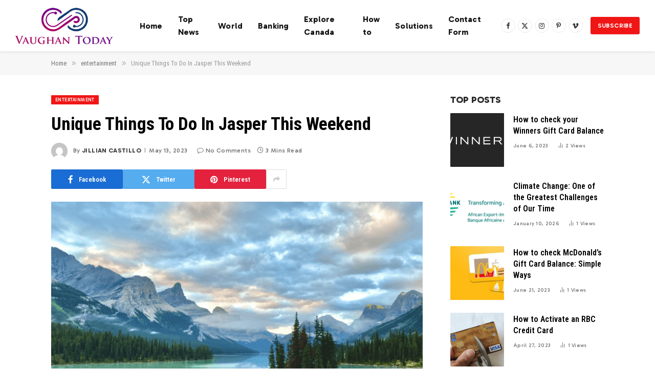

--- FILE ---
content_type: text/html; charset=UTF-8
request_url: https://www.vaughantoday.ca/unique-things-to-do-in-jasper-this-weekend/
body_size: 20151
content:

<!DOCTYPE html>
<html lang="en-US" class="s-light site-s-light">

<head>

	<meta charset="UTF-8" />
	<meta name="viewport" content="width=device-width, initial-scale=1" />
	<meta name='robots' content='index, follow, max-image-preview:large, max-snippet:-1, max-video-preview:-1' />

	<!-- This site is optimized with the Yoast SEO plugin v26.7 - https://yoast.com/wordpress/plugins/seo/ -->
	<title>Unique Things To Do In Jasper This Weekend</title><link rel="preload" as="image" imagesrcset="https://www.vaughantoday.ca/wp-content/uploads/2023/05/jasper-national-park-1024x771.png 1024w, https://www.vaughantoday.ca/wp-content/uploads/2023/05/jasper-national-park-768x578.png 768w, https://www.vaughantoday.ca/wp-content/uploads/2023/05/jasper-national-park.png 1267w" imagesizes="(max-width: 709px) 100vw, 709px" /><link rel="preload" as="font" href="https://www.vaughantoday.ca/wp-content/themes/smart-mag/css/icons/fonts/ts-icons.woff2?v3.2" type="font/woff2" crossorigin="anonymous" />
	<link rel="canonical" href="https://www.vaughantoday.ca/unique-things-to-do-in-jasper-this-weekend/" />
	<meta property="og:locale" content="en_US" />
	<meta property="og:type" content="article" />
	<meta property="og:title" content="Unique Things To Do In Jasper This Weekend" />
	<meta property="og:description" content="Jasper, located in Canada&#8217;s Alberta province, is a gem in the heart of the Canadian Rockies. This picturesque town, surrounded by vast wilderness and awe-inspiring landscapes, offers a plethora of activities for both locals and tourists. Whether you&#8217;re an adventure enthusiast, a nature lover, or a history buff, there are countless unique things to do" />
	<meta property="og:url" content="https://www.vaughantoday.ca/unique-things-to-do-in-jasper-this-weekend/" />
	<meta property="og:site_name" content="Vaughan Today" />
	<meta property="article:published_time" content="2023-05-13T12:38:42+00:00" />
	<meta property="og:image" content="https://www.vaughantoday.ca/wp-content/uploads/2023/05/jasper-national-park.png" />
	<meta property="og:image:width" content="1267" />
	<meta property="og:image:height" content="954" />
	<meta property="og:image:type" content="image/png" />
	<meta name="author" content="Jillian Castillo" />
	<meta name="twitter:card" content="summary_large_image" />
	<meta name="twitter:label1" content="Written by" />
	<meta name="twitter:data1" content="Jillian Castillo" />
	<meta name="twitter:label2" content="Est. reading time" />
	<meta name="twitter:data2" content="3 minutes" />
	<script type="application/ld+json" class="yoast-schema-graph">{"@context":"https://schema.org","@graph":[{"@type":"NewsArticle","@id":"https://www.vaughantoday.ca/unique-things-to-do-in-jasper-this-weekend/#article","isPartOf":{"@id":"https://www.vaughantoday.ca/unique-things-to-do-in-jasper-this-weekend/"},"author":{"name":"Jillian Castillo","@id":"https://www.vaughantoday.ca/#/schema/person/fd4a907b2591321ca17bc8ab045aa5d6"},"headline":"Unique Things To Do In Jasper This Weekend","datePublished":"2023-05-13T12:38:42+00:00","mainEntityOfPage":{"@id":"https://www.vaughantoday.ca/unique-things-to-do-in-jasper-this-weekend/"},"wordCount":608,"commentCount":0,"publisher":{"@id":"https://www.vaughantoday.ca/#organization"},"image":{"@id":"https://www.vaughantoday.ca/unique-things-to-do-in-jasper-this-weekend/#primaryimage"},"thumbnailUrl":"https://www.vaughantoday.ca/wp-content/uploads/2023/05/jasper-national-park.png","articleSection":["entertainment"],"inLanguage":"en-US"},{"@type":"WebPage","@id":"https://www.vaughantoday.ca/unique-things-to-do-in-jasper-this-weekend/","url":"https://www.vaughantoday.ca/unique-things-to-do-in-jasper-this-weekend/","name":"Unique Things To Do In Jasper This Weekend","isPartOf":{"@id":"https://www.vaughantoday.ca/#website"},"primaryImageOfPage":{"@id":"https://www.vaughantoday.ca/unique-things-to-do-in-jasper-this-weekend/#primaryimage"},"image":{"@id":"https://www.vaughantoday.ca/unique-things-to-do-in-jasper-this-weekend/#primaryimage"},"thumbnailUrl":"https://www.vaughantoday.ca/wp-content/uploads/2023/05/jasper-national-park.png","datePublished":"2023-05-13T12:38:42+00:00","inLanguage":"en-US","potentialAction":[{"@type":"ReadAction","target":["https://www.vaughantoday.ca/unique-things-to-do-in-jasper-this-weekend/"]}]},{"@type":"ImageObject","inLanguage":"en-US","@id":"https://www.vaughantoday.ca/unique-things-to-do-in-jasper-this-weekend/#primaryimage","url":"https://www.vaughantoday.ca/wp-content/uploads/2023/05/jasper-national-park.png","contentUrl":"https://www.vaughantoday.ca/wp-content/uploads/2023/05/jasper-national-park.png","width":1267,"height":954},{"@type":"WebSite","@id":"https://www.vaughantoday.ca/#website","url":"https://www.vaughantoday.ca/","name":"Vaughan Today","description":"Complete News World","publisher":{"@id":"https://www.vaughantoday.ca/#organization"},"potentialAction":[{"@type":"SearchAction","target":{"@type":"EntryPoint","urlTemplate":"https://www.vaughantoday.ca/?s={search_term_string}"},"query-input":{"@type":"PropertyValueSpecification","valueRequired":true,"valueName":"search_term_string"}}],"inLanguage":"en-US"},{"@type":"Organization","@id":"https://www.vaughantoday.ca/#organization","name":"Vaughan Today","url":"https://www.vaughantoday.ca/","logo":{"@type":"ImageObject","inLanguage":"en-US","@id":"https://www.vaughantoday.ca/#/schema/logo/image/","url":"https://www.vaughantoday.ca/wp-content/uploads/2020/11/Vaughan-Today.png","contentUrl":"https://www.vaughantoday.ca/wp-content/uploads/2020/11/Vaughan-Today.png","width":361,"height":190,"caption":"Vaughan Today"},"image":{"@id":"https://www.vaughantoday.ca/#/schema/logo/image/"}},{"@type":"Person","@id":"https://www.vaughantoday.ca/#/schema/person/fd4a907b2591321ca17bc8ab045aa5d6","name":"Jillian Castillo","image":{"@type":"ImageObject","inLanguage":"en-US","@id":"https://www.vaughantoday.ca/#/schema/person/image/","url":"https://secure.gravatar.com/avatar/657222fc3e5d77308cb3ed06be954ba0a9746859352c156d3956fd194d1d36a7?s=96&d=mm&r=g","contentUrl":"https://secure.gravatar.com/avatar/657222fc3e5d77308cb3ed06be954ba0a9746859352c156d3956fd194d1d36a7?s=96&d=mm&r=g","caption":"Jillian Castillo"},"description":"\"Proud thinker. Tv fanatic. Communicator. Evil student. Food junkie. Passionate coffee geek. Award-winning alcohol advocate.\"","url":"https://www.vaughantoday.ca/author/dionisio-arenas/"}]}</script>
	<!-- / Yoast SEO plugin. -->


<link rel='dns-prefetch' href='//fonts.googleapis.com' />
<link rel="alternate" type="application/rss+xml" title="Vaughan Today &raquo; Feed" href="https://www.vaughantoday.ca/feed/" />
<link rel="alternate" title="oEmbed (JSON)" type="application/json+oembed" href="https://www.vaughantoday.ca/wp-json/oembed/1.0/embed?url=https%3A%2F%2Fwww.vaughantoday.ca%2Funique-things-to-do-in-jasper-this-weekend%2F" />
<link rel="alternate" title="oEmbed (XML)" type="text/xml+oembed" href="https://www.vaughantoday.ca/wp-json/oembed/1.0/embed?url=https%3A%2F%2Fwww.vaughantoday.ca%2Funique-things-to-do-in-jasper-this-weekend%2F&#038;format=xml" />
<style id='wp-img-auto-sizes-contain-inline-css' type='text/css'>
img:is([sizes=auto i],[sizes^="auto," i]){contain-intrinsic-size:3000px 1500px}
/*# sourceURL=wp-img-auto-sizes-contain-inline-css */
</style>
<style id='wp-emoji-styles-inline-css' type='text/css'>

	img.wp-smiley, img.emoji {
		display: inline !important;
		border: none !important;
		box-shadow: none !important;
		height: 1em !important;
		width: 1em !important;
		margin: 0 0.07em !important;
		vertical-align: -0.1em !important;
		background: none !important;
		padding: 0 !important;
	}
/*# sourceURL=wp-emoji-styles-inline-css */
</style>
<link rel='stylesheet' id='wp-block-library-css' href='https://www.vaughantoday.ca/wp-includes/css/dist/block-library/style.min.css?ver=6.9' type='text/css' media='all' />
<style id='classic-theme-styles-inline-css' type='text/css'>
/*! This file is auto-generated */
.wp-block-button__link{color:#fff;background-color:#32373c;border-radius:9999px;box-shadow:none;text-decoration:none;padding:calc(.667em + 2px) calc(1.333em + 2px);font-size:1.125em}.wp-block-file__button{background:#32373c;color:#fff;text-decoration:none}
/*# sourceURL=/wp-includes/css/classic-themes.min.css */
</style>
<style id='global-styles-inline-css' type='text/css'>
:root{--wp--preset--aspect-ratio--square: 1;--wp--preset--aspect-ratio--4-3: 4/3;--wp--preset--aspect-ratio--3-4: 3/4;--wp--preset--aspect-ratio--3-2: 3/2;--wp--preset--aspect-ratio--2-3: 2/3;--wp--preset--aspect-ratio--16-9: 16/9;--wp--preset--aspect-ratio--9-16: 9/16;--wp--preset--color--black: #000000;--wp--preset--color--cyan-bluish-gray: #abb8c3;--wp--preset--color--white: #ffffff;--wp--preset--color--pale-pink: #f78da7;--wp--preset--color--vivid-red: #cf2e2e;--wp--preset--color--luminous-vivid-orange: #ff6900;--wp--preset--color--luminous-vivid-amber: #fcb900;--wp--preset--color--light-green-cyan: #7bdcb5;--wp--preset--color--vivid-green-cyan: #00d084;--wp--preset--color--pale-cyan-blue: #8ed1fc;--wp--preset--color--vivid-cyan-blue: #0693e3;--wp--preset--color--vivid-purple: #9b51e0;--wp--preset--gradient--vivid-cyan-blue-to-vivid-purple: linear-gradient(135deg,rgb(6,147,227) 0%,rgb(155,81,224) 100%);--wp--preset--gradient--light-green-cyan-to-vivid-green-cyan: linear-gradient(135deg,rgb(122,220,180) 0%,rgb(0,208,130) 100%);--wp--preset--gradient--luminous-vivid-amber-to-luminous-vivid-orange: linear-gradient(135deg,rgb(252,185,0) 0%,rgb(255,105,0) 100%);--wp--preset--gradient--luminous-vivid-orange-to-vivid-red: linear-gradient(135deg,rgb(255,105,0) 0%,rgb(207,46,46) 100%);--wp--preset--gradient--very-light-gray-to-cyan-bluish-gray: linear-gradient(135deg,rgb(238,238,238) 0%,rgb(169,184,195) 100%);--wp--preset--gradient--cool-to-warm-spectrum: linear-gradient(135deg,rgb(74,234,220) 0%,rgb(151,120,209) 20%,rgb(207,42,186) 40%,rgb(238,44,130) 60%,rgb(251,105,98) 80%,rgb(254,248,76) 100%);--wp--preset--gradient--blush-light-purple: linear-gradient(135deg,rgb(255,206,236) 0%,rgb(152,150,240) 100%);--wp--preset--gradient--blush-bordeaux: linear-gradient(135deg,rgb(254,205,165) 0%,rgb(254,45,45) 50%,rgb(107,0,62) 100%);--wp--preset--gradient--luminous-dusk: linear-gradient(135deg,rgb(255,203,112) 0%,rgb(199,81,192) 50%,rgb(65,88,208) 100%);--wp--preset--gradient--pale-ocean: linear-gradient(135deg,rgb(255,245,203) 0%,rgb(182,227,212) 50%,rgb(51,167,181) 100%);--wp--preset--gradient--electric-grass: linear-gradient(135deg,rgb(202,248,128) 0%,rgb(113,206,126) 100%);--wp--preset--gradient--midnight: linear-gradient(135deg,rgb(2,3,129) 0%,rgb(40,116,252) 100%);--wp--preset--font-size--small: 13px;--wp--preset--font-size--medium: 20px;--wp--preset--font-size--large: 36px;--wp--preset--font-size--x-large: 42px;--wp--preset--spacing--20: 0.44rem;--wp--preset--spacing--30: 0.67rem;--wp--preset--spacing--40: 1rem;--wp--preset--spacing--50: 1.5rem;--wp--preset--spacing--60: 2.25rem;--wp--preset--spacing--70: 3.38rem;--wp--preset--spacing--80: 5.06rem;--wp--preset--shadow--natural: 6px 6px 9px rgba(0, 0, 0, 0.2);--wp--preset--shadow--deep: 12px 12px 50px rgba(0, 0, 0, 0.4);--wp--preset--shadow--sharp: 6px 6px 0px rgba(0, 0, 0, 0.2);--wp--preset--shadow--outlined: 6px 6px 0px -3px rgb(255, 255, 255), 6px 6px rgb(0, 0, 0);--wp--preset--shadow--crisp: 6px 6px 0px rgb(0, 0, 0);}:where(.is-layout-flex){gap: 0.5em;}:where(.is-layout-grid){gap: 0.5em;}body .is-layout-flex{display: flex;}.is-layout-flex{flex-wrap: wrap;align-items: center;}.is-layout-flex > :is(*, div){margin: 0;}body .is-layout-grid{display: grid;}.is-layout-grid > :is(*, div){margin: 0;}:where(.wp-block-columns.is-layout-flex){gap: 2em;}:where(.wp-block-columns.is-layout-grid){gap: 2em;}:where(.wp-block-post-template.is-layout-flex){gap: 1.25em;}:where(.wp-block-post-template.is-layout-grid){gap: 1.25em;}.has-black-color{color: var(--wp--preset--color--black) !important;}.has-cyan-bluish-gray-color{color: var(--wp--preset--color--cyan-bluish-gray) !important;}.has-white-color{color: var(--wp--preset--color--white) !important;}.has-pale-pink-color{color: var(--wp--preset--color--pale-pink) !important;}.has-vivid-red-color{color: var(--wp--preset--color--vivid-red) !important;}.has-luminous-vivid-orange-color{color: var(--wp--preset--color--luminous-vivid-orange) !important;}.has-luminous-vivid-amber-color{color: var(--wp--preset--color--luminous-vivid-amber) !important;}.has-light-green-cyan-color{color: var(--wp--preset--color--light-green-cyan) !important;}.has-vivid-green-cyan-color{color: var(--wp--preset--color--vivid-green-cyan) !important;}.has-pale-cyan-blue-color{color: var(--wp--preset--color--pale-cyan-blue) !important;}.has-vivid-cyan-blue-color{color: var(--wp--preset--color--vivid-cyan-blue) !important;}.has-vivid-purple-color{color: var(--wp--preset--color--vivid-purple) !important;}.has-black-background-color{background-color: var(--wp--preset--color--black) !important;}.has-cyan-bluish-gray-background-color{background-color: var(--wp--preset--color--cyan-bluish-gray) !important;}.has-white-background-color{background-color: var(--wp--preset--color--white) !important;}.has-pale-pink-background-color{background-color: var(--wp--preset--color--pale-pink) !important;}.has-vivid-red-background-color{background-color: var(--wp--preset--color--vivid-red) !important;}.has-luminous-vivid-orange-background-color{background-color: var(--wp--preset--color--luminous-vivid-orange) !important;}.has-luminous-vivid-amber-background-color{background-color: var(--wp--preset--color--luminous-vivid-amber) !important;}.has-light-green-cyan-background-color{background-color: var(--wp--preset--color--light-green-cyan) !important;}.has-vivid-green-cyan-background-color{background-color: var(--wp--preset--color--vivid-green-cyan) !important;}.has-pale-cyan-blue-background-color{background-color: var(--wp--preset--color--pale-cyan-blue) !important;}.has-vivid-cyan-blue-background-color{background-color: var(--wp--preset--color--vivid-cyan-blue) !important;}.has-vivid-purple-background-color{background-color: var(--wp--preset--color--vivid-purple) !important;}.has-black-border-color{border-color: var(--wp--preset--color--black) !important;}.has-cyan-bluish-gray-border-color{border-color: var(--wp--preset--color--cyan-bluish-gray) !important;}.has-white-border-color{border-color: var(--wp--preset--color--white) !important;}.has-pale-pink-border-color{border-color: var(--wp--preset--color--pale-pink) !important;}.has-vivid-red-border-color{border-color: var(--wp--preset--color--vivid-red) !important;}.has-luminous-vivid-orange-border-color{border-color: var(--wp--preset--color--luminous-vivid-orange) !important;}.has-luminous-vivid-amber-border-color{border-color: var(--wp--preset--color--luminous-vivid-amber) !important;}.has-light-green-cyan-border-color{border-color: var(--wp--preset--color--light-green-cyan) !important;}.has-vivid-green-cyan-border-color{border-color: var(--wp--preset--color--vivid-green-cyan) !important;}.has-pale-cyan-blue-border-color{border-color: var(--wp--preset--color--pale-cyan-blue) !important;}.has-vivid-cyan-blue-border-color{border-color: var(--wp--preset--color--vivid-cyan-blue) !important;}.has-vivid-purple-border-color{border-color: var(--wp--preset--color--vivid-purple) !important;}.has-vivid-cyan-blue-to-vivid-purple-gradient-background{background: var(--wp--preset--gradient--vivid-cyan-blue-to-vivid-purple) !important;}.has-light-green-cyan-to-vivid-green-cyan-gradient-background{background: var(--wp--preset--gradient--light-green-cyan-to-vivid-green-cyan) !important;}.has-luminous-vivid-amber-to-luminous-vivid-orange-gradient-background{background: var(--wp--preset--gradient--luminous-vivid-amber-to-luminous-vivid-orange) !important;}.has-luminous-vivid-orange-to-vivid-red-gradient-background{background: var(--wp--preset--gradient--luminous-vivid-orange-to-vivid-red) !important;}.has-very-light-gray-to-cyan-bluish-gray-gradient-background{background: var(--wp--preset--gradient--very-light-gray-to-cyan-bluish-gray) !important;}.has-cool-to-warm-spectrum-gradient-background{background: var(--wp--preset--gradient--cool-to-warm-spectrum) !important;}.has-blush-light-purple-gradient-background{background: var(--wp--preset--gradient--blush-light-purple) !important;}.has-blush-bordeaux-gradient-background{background: var(--wp--preset--gradient--blush-bordeaux) !important;}.has-luminous-dusk-gradient-background{background: var(--wp--preset--gradient--luminous-dusk) !important;}.has-pale-ocean-gradient-background{background: var(--wp--preset--gradient--pale-ocean) !important;}.has-electric-grass-gradient-background{background: var(--wp--preset--gradient--electric-grass) !important;}.has-midnight-gradient-background{background: var(--wp--preset--gradient--midnight) !important;}.has-small-font-size{font-size: var(--wp--preset--font-size--small) !important;}.has-medium-font-size{font-size: var(--wp--preset--font-size--medium) !important;}.has-large-font-size{font-size: var(--wp--preset--font-size--large) !important;}.has-x-large-font-size{font-size: var(--wp--preset--font-size--x-large) !important;}
:where(.wp-block-post-template.is-layout-flex){gap: 1.25em;}:where(.wp-block-post-template.is-layout-grid){gap: 1.25em;}
:where(.wp-block-term-template.is-layout-flex){gap: 1.25em;}:where(.wp-block-term-template.is-layout-grid){gap: 1.25em;}
:where(.wp-block-columns.is-layout-flex){gap: 2em;}:where(.wp-block-columns.is-layout-grid){gap: 2em;}
:root :where(.wp-block-pullquote){font-size: 1.5em;line-height: 1.6;}
/*# sourceURL=global-styles-inline-css */
</style>
<link rel='stylesheet' id='dashicons-css' href='https://www.vaughantoday.ca/wp-includes/css/dashicons.min.css?ver=6.9' type='text/css' media='all' />
<link rel='stylesheet' id='admin-bar-css' href='https://www.vaughantoday.ca/wp-includes/css/admin-bar.min.css?ver=6.9' type='text/css' media='all' />
<style id='admin-bar-inline-css' type='text/css'>

    /* Hide CanvasJS credits for P404 charts specifically */
    #p404RedirectChart .canvasjs-chart-credit {
        display: none !important;
    }
    
    #p404RedirectChart canvas {
        border-radius: 6px;
    }

    .p404-redirect-adminbar-weekly-title {
        font-weight: bold;
        font-size: 14px;
        color: #fff;
        margin-bottom: 6px;
    }

    #wpadminbar #wp-admin-bar-p404_free_top_button .ab-icon:before {
        content: "\f103";
        color: #dc3545;
        top: 3px;
    }
    
    #wp-admin-bar-p404_free_top_button .ab-item {
        min-width: 80px !important;
        padding: 0px !important;
    }
    
    /* Ensure proper positioning and z-index for P404 dropdown */
    .p404-redirect-adminbar-dropdown-wrap { 
        min-width: 0; 
        padding: 0;
        position: static !important;
    }
    
    #wpadminbar #wp-admin-bar-p404_free_top_button_dropdown {
        position: static !important;
    }
    
    #wpadminbar #wp-admin-bar-p404_free_top_button_dropdown .ab-item {
        padding: 0 !important;
        margin: 0 !important;
    }
    
    .p404-redirect-dropdown-container {
        min-width: 340px;
        padding: 18px 18px 12px 18px;
        background: #23282d !important;
        color: #fff;
        border-radius: 12px;
        box-shadow: 0 8px 32px rgba(0,0,0,0.25);
        margin-top: 10px;
        position: relative !important;
        z-index: 999999 !important;
        display: block !important;
        border: 1px solid #444;
    }
    
    /* Ensure P404 dropdown appears on hover */
    #wpadminbar #wp-admin-bar-p404_free_top_button .p404-redirect-dropdown-container { 
        display: none !important;
    }
    
    #wpadminbar #wp-admin-bar-p404_free_top_button:hover .p404-redirect-dropdown-container { 
        display: block !important;
    }
    
    #wpadminbar #wp-admin-bar-p404_free_top_button:hover #wp-admin-bar-p404_free_top_button_dropdown .p404-redirect-dropdown-container {
        display: block !important;
    }
    
    .p404-redirect-card {
        background: #2c3338;
        border-radius: 8px;
        padding: 18px 18px 12px 18px;
        box-shadow: 0 2px 8px rgba(0,0,0,0.07);
        display: flex;
        flex-direction: column;
        align-items: flex-start;
        border: 1px solid #444;
    }
    
    .p404-redirect-btn {
        display: inline-block;
        background: #dc3545;
        color: #fff !important;
        font-weight: bold;
        padding: 5px 22px;
        border-radius: 8px;
        text-decoration: none;
        font-size: 17px;
        transition: background 0.2s, box-shadow 0.2s;
        margin-top: 8px;
        box-shadow: 0 2px 8px rgba(220,53,69,0.15);
        text-align: center;
        line-height: 1.6;
    }
    
    .p404-redirect-btn:hover {
        background: #c82333;
        color: #fff !important;
        box-shadow: 0 4px 16px rgba(220,53,69,0.25);
    }
    
    /* Prevent conflicts with other admin bar dropdowns */
    #wpadminbar .ab-top-menu > li:hover > .ab-item,
    #wpadminbar .ab-top-menu > li.hover > .ab-item {
        z-index: auto;
    }
    
    #wpadminbar #wp-admin-bar-p404_free_top_button:hover > .ab-item {
        z-index: 999998 !important;
    }
    
/*# sourceURL=admin-bar-inline-css */
</style>
<link rel='stylesheet' id='smartmag-core-css' href='https://www.vaughantoday.ca/wp-content/themes/smart-mag/style.css?ver=10.3.2' type='text/css' media='all' />
<style id='smartmag-core-inline-css' type='text/css'>
:root { --c-main: #f01616;
--c-main-rgb: 240,22,22;
--c-headings: #000000;
--text-font: "Gabarito", system-ui, -apple-system, "Segoe UI", Arial, sans-serif;
--body-font: "Gabarito", system-ui, -apple-system, "Segoe UI", Arial, sans-serif;
--ui-font: "Roboto Condensed", system-ui, -apple-system, "Segoe UI", Arial, sans-serif;
--title-font: "Roboto Condensed", system-ui, -apple-system, "Segoe UI", Arial, sans-serif;
--h-font: "Roboto Condensed", system-ui, -apple-system, "Segoe UI", Arial, sans-serif;
--title-font: var(--ui-font);
--h-font: var(--ui-font);
--main-width: 1080px;
--c-post-meta: #7a7a7a;
--p-title-space: 8px;
--excerpt-mt: 10px;
--c-excerpts: #3a3636;
--excerpt-size: 14px; }
.s-dark, .site-s-dark .s-light { --c-headings: #f2f2f2; }
.s-dark .post-title { --c-headings: #ffffff; }
:root { --sidebar-width: 300px; }
.ts-row, .has-el-gap { --sidebar-c-width: calc(var(--sidebar-width) + var(--grid-gutter-h) + var(--sidebar-c-pad)); }
:root { --sidebar-pad: 36px; --sidebar-sep-pad: 36px; }
.smart-head-main { --c-shadow: rgba(0,0,0,0.06); }
.smart-head-main .smart-head-mid { --head-h: 100px; background-color: #ffffff; }
.navigation { font-family: var(--body-font); }
.navigation-main .menu > li > a { font-size: 16px; font-weight: bold; letter-spacing: 0.01em; }
.navigation-main { --nav-items-space: 15px; }
.nav-hov-b .menu > li > a:before { border-width: 3px; }
.smart-head-main .spc-social { --spc-social-fs: 13px; --spc-social-size: 28px; --spc-social-space: 5px; }
.smart-head .ts-button1 { font-family: var(--body-font); font-size: 12px; border-radius: 3px; height: 34px; line-height: 34px; padding-left: 14px; padding-right: 14px; }
.upper-footer .block-head .heading { color: #ffffff; }
.post-meta { font-family: var(--body-font); }
.post-meta .meta-item, .post-meta .text-in { font-size: 10px; font-weight: 500; text-transform: initial; letter-spacing: 0.03em; }
.post-meta .post-cat > a { font-weight: 600; text-transform: uppercase; }
.post-meta .post-author > a { font-weight: bold; text-transform: uppercase; }
.s-light .block-wrap.s-dark { --c-post-meta: var(--c-contrast-450); }
.s-dark, .s-light .block-wrap.s-dark { --c-post-meta: #ffffff; }
.post-meta .post-author > a { color: #3a3636; }
.s-dark .post-meta .post-author > a { color: #ffffff; }
.s-dark .post-meta .post-cat > a { color: #ffffff; }
.post-meta { --p-meta-sep: "\7c"; --p-meta-sep-pad: 6px; }
.post-meta .meta-item:before { transform: scale(0.75); }
.l-post { --media-radius: 1px; }
.l-post .excerpt { font-family: var(--body-font); }
.l-post .excerpt { font-weight: normal; }
.cat-labels .category { font-family: var(--body-font); font-size: 9px; line-height: 2; letter-spacing: 0.05em; }
.block-head-b .heading { font-family: var(--body-font); font-size: 18px; font-weight: 800; text-transform: uppercase; }
.block-head-b { --space-below: 15px; }
.block-head-b .heading { color: #2b2b2b; }
.block-head-e2 .heading { font-family: var(--body-font); font-size: 18px; font-weight: 800; text-transform: uppercase; }
.block-head-e2 { --space-below: 30px; }
.loop-grid .ratio-is-custom { padding-bottom: calc(100% / 1.55); }
.loop-grid-base .post-title { font-size: 20px; }
.loop-grid-sm .post-title { font-size: 18px; }
.has-nums .l-post { --num-font: var(--ui-font); }
.has-nums-c .l-post .post-title:before,
.has-nums-c .l-post .content:before { font-size: 18px; }
.loop-list .post-title { font-size: 24px; }
.list-post { --list-p-media-width: 41%; --list-p-media-max-width: 85%; }
.loop-small .post-title { font-size: 16px; }
.loop-small .media:not(i) { max-width: 105px; }
.post-meta-single .meta-item, .post-meta-single .text-in { font-size: 12px; }
@media (min-width: 1200px) { .nav-hov-b .menu > li > a:before { width: calc(100% - (var(--nav-items-space, 15px)*2)); left: var(--nav-items-space); } }
@media (min-width: 941px) and (max-width: 1200px) { .ts-row, .has-el-gap { --sidebar-c-width: calc(var(--sidebar-width) + var(--grid-gutter-h) + var(--sidebar-c-pad)); }
.navigation-main .menu > li > a { font-size: calc(10px + (16px - 10px) * .7); } }
@media (min-width: 768px) and (max-width: 940px) { .ts-contain, .main { padding-left: 35px; padding-right: 35px; }
.layout-boxed-inner { --wrap-padding: 35px; }
:root { --wrap-padding: 35px; } }
@media (max-width: 767px) { .ts-contain, .main { padding-left: 25px; padding-right: 25px; }
.layout-boxed-inner { --wrap-padding: 25px; }
:root { --wrap-padding: 25px; } }


/*# sourceURL=smartmag-core-inline-css */
</style>
<link rel='stylesheet' id='smartmag-magnific-popup-css' href='https://www.vaughantoday.ca/wp-content/themes/smart-mag/css/lightbox.css?ver=10.3.2' type='text/css' media='all' />
<link rel='stylesheet' id='smartmag-icons-css' href='https://www.vaughantoday.ca/wp-content/themes/smart-mag/css/icons/icons.css?ver=10.3.2' type='text/css' media='all' />
<link rel='stylesheet' id='smartmag-gfonts-custom-css' href='https://fonts.googleapis.com/css?family=Gabarito%3A400%2C500%2C600%2C700%2Cnormal%2C800%7CRoboto+Condensed%3A400%2C500%2C600%2C700&#038;display=swap' type='text/css' media='all' />
<script type="text/javascript" id="smartmag-lazy-inline-js-after">
/* <![CDATA[ */
/**
 * @copyright ThemeSphere
 * @preserve
 */
var BunyadLazy={};BunyadLazy.load=function(){function a(e,n){var t={};e.dataset.bgset&&e.dataset.sizes?(t.sizes=e.dataset.sizes,t.srcset=e.dataset.bgset):t.src=e.dataset.bgsrc,function(t){var a=t.dataset.ratio;if(0<a){const e=t.parentElement;if(e.classList.contains("media-ratio")){const n=e.style;n.getPropertyValue("--a-ratio")||(n.paddingBottom=100/a+"%")}}}(e);var a,o=document.createElement("img");for(a in o.onload=function(){var t="url('"+(o.currentSrc||o.src)+"')",a=e.style;a.backgroundImage!==t&&requestAnimationFrame(()=>{a.backgroundImage=t,n&&n()}),o.onload=null,o.onerror=null,o=null},o.onerror=o.onload,t)o.setAttribute(a,t[a]);o&&o.complete&&0<o.naturalWidth&&o.onload&&o.onload()}function e(t){t.dataset.loaded||a(t,()=>{document.dispatchEvent(new Event("lazyloaded")),t.dataset.loaded=1})}function n(t){"complete"===document.readyState?t():window.addEventListener("load",t)}return{initEarly:function(){var t,a=()=>{document.querySelectorAll(".img.bg-cover:not(.lazyload)").forEach(e)};"complete"!==document.readyState?(t=setInterval(a,150),n(()=>{a(),clearInterval(t)})):a()},callOnLoad:n,initBgImages:function(t){t&&n(()=>{document.querySelectorAll(".img.bg-cover").forEach(e)})},bgLoad:a}}(),BunyadLazy.load.initEarly();
//# sourceURL=smartmag-lazy-inline-js-after
/* ]]> */
</script>
<script type="text/javascript" src="https://www.vaughantoday.ca/wp-content/plugins/sphere-post-views/assets/js/post-views.js?ver=1.0.1" id="sphere-post-views-js"></script>
<script type="text/javascript" id="sphere-post-views-js-after">
/* <![CDATA[ */
var Sphere_PostViews = {"ajaxUrl":"https:\/\/www.vaughantoday.ca\/wp-admin\/admin-ajax.php?sphere_post_views=1","sampling":0,"samplingRate":10,"repeatCountDelay":0,"postID":38751,"token":"9d6d300271"}
//# sourceURL=sphere-post-views-js-after
/* ]]> */
</script>
<script type="text/javascript" src="https://www.vaughantoday.ca/wp-includes/js/jquery/jquery.min.js?ver=3.7.1" id="jquery-core-js"></script>
<script type="text/javascript" src="https://www.vaughantoday.ca/wp-includes/js/jquery/jquery-migrate.min.js?ver=3.4.1" id="jquery-migrate-js"></script>
<link rel="https://api.w.org/" href="https://www.vaughantoday.ca/wp-json/" /><link rel="alternate" title="JSON" type="application/json" href="https://www.vaughantoday.ca/wp-json/wp/v2/posts/38751" /><link rel="EditURI" type="application/rsd+xml" title="RSD" href="https://www.vaughantoday.ca/xmlrpc.php?rsd" />
<meta name="generator" content="WordPress 6.9" />
<link rel='shortlink' href='https://www.vaughantoday.ca/?p=38751' />
<meta name="google-site-verification" content="nwVRTDhXv8itoxH7BxftGJqemwQUxWN607_sgZ9v30E" />
		<script>
		var BunyadSchemeKey = 'bunyad-scheme';
		(() => {
			const d = document.documentElement;
			const c = d.classList;
			var scheme = localStorage.getItem(BunyadSchemeKey);
			
			if (scheme) {
				d.dataset.origClass = c;
				scheme === 'dark' ? c.remove('s-light', 'site-s-light') : c.remove('s-dark', 'site-s-dark');
				c.add('site-s-' + scheme, 's-' + scheme);
			}
		})();
		</script>
		<meta name="generator" content="Elementor 3.34.1; features: e_font_icon_svg, additional_custom_breakpoints; settings: css_print_method-external, google_font-enabled, font_display-swap">
			<style>
				.e-con.e-parent:nth-of-type(n+4):not(.e-lazyloaded):not(.e-no-lazyload),
				.e-con.e-parent:nth-of-type(n+4):not(.e-lazyloaded):not(.e-no-lazyload) * {
					background-image: none !important;
				}
				@media screen and (max-height: 1024px) {
					.e-con.e-parent:nth-of-type(n+3):not(.e-lazyloaded):not(.e-no-lazyload),
					.e-con.e-parent:nth-of-type(n+3):not(.e-lazyloaded):not(.e-no-lazyload) * {
						background-image: none !important;
					}
				}
				@media screen and (max-height: 640px) {
					.e-con.e-parent:nth-of-type(n+2):not(.e-lazyloaded):not(.e-no-lazyload),
					.e-con.e-parent:nth-of-type(n+2):not(.e-lazyloaded):not(.e-no-lazyload) * {
						background-image: none !important;
					}
				}
			</style>
			<link rel="icon" href="https://www.vaughantoday.ca/wp-content/uploads/2024/02/cropped-VT-removebg-preview-32x32.png" sizes="32x32" />
<link rel="icon" href="https://www.vaughantoday.ca/wp-content/uploads/2024/02/cropped-VT-removebg-preview-192x192.png" sizes="192x192" />
<link rel="apple-touch-icon" href="https://www.vaughantoday.ca/wp-content/uploads/2024/02/cropped-VT-removebg-preview-180x180.png" />
<meta name="msapplication-TileImage" content="https://www.vaughantoday.ca/wp-content/uploads/2024/02/cropped-VT-removebg-preview-270x270.png" />


</head>

<body data-rsssl=1 class="wp-singular post-template-default single single-post postid-38751 single-format-standard wp-theme-smart-mag right-sidebar post-layout-modern post-cat-24 has-lb has-lb-sm ts-img-hov-fade layout-normal elementor-default elementor-kit-41219">



<div class="main-wrap">

	
<div class="off-canvas-backdrop"></div>
<div class="mobile-menu-container off-canvas s-dark hide-menu-lg" id="off-canvas">

	<div class="off-canvas-head">
		<a href="#" class="close">
			<span class="visuallyhidden">Close Menu</span>
			<i class="tsi tsi-times"></i>
		</a>

		<div class="ts-logo">
					</div>
	</div>

	<div class="off-canvas-content">

					<ul class="mobile-menu"></ul>
		
					<div class="off-canvas-widgets">
				
		<div id="smartmag-block-newsletter-2" class="widget ts-block-widget smartmag-widget-newsletter">		
		<div class="block">
			<div class="block-newsletter ">
	<div class="spc-newsletter spc-newsletter-b spc-newsletter-center spc-newsletter-sm">

		<div class="bg-wrap"></div>

		
		<div class="inner">

			
			
			<h3 class="heading">
				Subscribe to Updates			</h3>

							<div class="base-text message">
					<p>Get the latest creative news from FooBar about art, design and business.</p>
</div>
			
							<form method="post" action="" class="form fields-style fields-full" target="_blank">
					<div class="main-fields">
						<p class="field-email">
							<input type="email" name="EMAIL" placeholder="Your email address.." required />
						</p>
						
						<p class="field-submit">
							<input type="submit" value="Subscribe" />
						</p>
					</div>

											<p class="disclaimer">
							<label>
																	<input type="checkbox" name="privacy" required />
								
								By signing up, you agree to the our terms and our <a href="#">Privacy Policy</a> agreement.							</label>
						</p>
									</form>
			
			
		</div>
	</div>
</div>		</div>

		</div>
		<div id="smartmag-block-posts-small-3" class="widget ts-block-widget smartmag-widget-posts-small">		
		<div class="block">
					<section class="block-wrap block-posts-small block-sc mb-none" data-id="1">

			<div class="widget-title block-head block-head-ac block-head-b"><h5 class="heading">What's Hot</h5></div>	
			<div class="block-content">
				
	<div class="loop loop-small loop-small-a loop-sep loop-small-sep grid grid-1 md:grid-1 sm:grid-1 xs:grid-1">

					
<article class="l-post small-post small-a-post m-pos-left">

	
			<div class="media">

		
			<a href="https://www.vaughantoday.ca/climate-change-one-of-the-greatest-challenges-of-our-time/" class="image-link media-ratio ratio-1-1" title="Climate Change: One of the Greatest Challenges of Our Time"><span data-bgsrc="https://www.vaughantoday.ca/wp-content/uploads/2026/01/1.png" class="img bg-cover wp-post-image attachment-large size-large lazyload"></span></a>			
			
			
			
		
		</div>
	

	
		<div class="content">

			<div class="post-meta post-meta-a post-meta-left has-below"><h4 class="is-title post-title"><a href="https://www.vaughantoday.ca/climate-change-one-of-the-greatest-challenges-of-our-time/">Climate Change: One of the Greatest Challenges of Our Time</a></h4><div class="post-meta-items meta-below"><span class="meta-item date"><span class="date-link"><time class="post-date" datetime="2026-01-10T06:49:16+03:00">January 10, 2026</time></span></span></div></div>			
			
			
		</div>

	
</article>	
					
<article class="l-post small-post small-a-post m-pos-left">

	
			<div class="media">

		
			<a href="https://www.vaughantoday.ca/coldwell-banker-the-real-estate-centre-expands-commercial-footprint-with-strategic-acquisition/" class="image-link media-ratio ratio-1-1" title="Coldwell Banker The Real Estate Centre Expands Commercial Footprint With Strategic Acquisition"><span data-bgsrc="https://www.vaughantoday.ca/wp-content/uploads/2025/12/Coldwell-banker-1-300x300.jpg" class="img bg-cover wp-post-image attachment-medium size-medium lazyload" data-bgset="https://www.vaughantoday.ca/wp-content/uploads/2025/12/Coldwell-banker-1-300x300.jpg 300w, https://www.vaughantoday.ca/wp-content/uploads/2025/12/Coldwell-banker-1-150x150.jpg 150w, https://www.vaughantoday.ca/wp-content/uploads/2025/12/Coldwell-banker-1-450x449.jpg 450w, https://www.vaughantoday.ca/wp-content/uploads/2025/12/Coldwell-banker-1.jpg 643w" data-sizes="(max-width: 99px) 100vw, 99px"></span></a>			
			
			
			
		
		</div>
	

	
		<div class="content">

			<div class="post-meta post-meta-a post-meta-left has-below"><h4 class="is-title post-title"><a href="https://www.vaughantoday.ca/coldwell-banker-the-real-estate-centre-expands-commercial-footprint-with-strategic-acquisition/">Coldwell Banker The Real Estate Centre Expands Commercial Footprint With Strategic Acquisition</a></h4><div class="post-meta-items meta-below"><span class="meta-item date"><span class="date-link"><time class="post-date" datetime="2025-12-22T06:53:53+03:00">December 22, 2025</time></span></span></div></div>			
			
			
		</div>

	
</article>	
					
<article class="l-post small-post small-a-post m-pos-left">

	
			<div class="media">

		
			<a href="https://www.vaughantoday.ca/hausers-marks-45-years-with-province-wide-customer-celebration-and-renewed-focus-on-community-care/" class="image-link media-ratio ratio-1-1" title="Hauser’s Marks 45 Years With Province-Wide Customer Celebration and Renewed Focus on Community Care"><span data-bgsrc="https://www.vaughantoday.ca/wp-content/uploads/2025/12/Hausers-300x204.jpg" class="img bg-cover wp-post-image attachment-medium size-medium lazyload" data-bgset="https://www.vaughantoday.ca/wp-content/uploads/2025/12/Hausers-300x204.jpg 300w, https://www.vaughantoday.ca/wp-content/uploads/2025/12/Hausers-150x102.jpg 150w, https://www.vaughantoday.ca/wp-content/uploads/2025/12/Hausers.jpg 393w" data-sizes="(max-width: 99px) 100vw, 99px"></span></a>			
			
			
			
		
		</div>
	

	
		<div class="content">

			<div class="post-meta post-meta-a post-meta-left has-below"><h4 class="is-title post-title"><a href="https://www.vaughantoday.ca/hausers-marks-45-years-with-province-wide-customer-celebration-and-renewed-focus-on-community-care/">Hauser’s Marks 45 Years With Province-Wide Customer Celebration and Renewed Focus on Community Care</a></h4><div class="post-meta-items meta-below"><span class="meta-item date"><span class="date-link"><time class="post-date" datetime="2025-12-04T04:56:15+03:00">December 4, 2025</time></span></span></div></div>			
			
			
		</div>

	
</article>	
		
	</div>

					</div>

		</section>
				</div>

		</div>			</div>
		
		
		<div class="spc-social-block spc-social spc-social-b smart-head-social">
		
			
				<a href="#" class="link service s-facebook" target="_blank" rel="nofollow noopener">
					<i class="icon tsi tsi-facebook"></i>					<span class="visuallyhidden">Facebook</span>
				</a>
									
			
				<a href="#" class="link service s-twitter" target="_blank" rel="nofollow noopener">
					<i class="icon tsi tsi-twitter"></i>					<span class="visuallyhidden">X (Twitter)</span>
				</a>
									
			
				<a href="#" class="link service s-instagram" target="_blank" rel="nofollow noopener">
					<i class="icon tsi tsi-instagram"></i>					<span class="visuallyhidden">Instagram</span>
				</a>
									
			
		</div>

		
	</div>

</div>
<div class="smart-head smart-head-a smart-head-main" id="smart-head" data-sticky="auto" data-sticky-type="smart" data-sticky-full>
	
	<div class="smart-head-row smart-head-mid is-light smart-head-row-full">

		<div class="inner full">

							
				<div class="items items-left ">
					<a href="https://www.vaughantoday.ca/" title="Vaughan Today" rel="home" class="logo-link ts-logo logo-is-image">
		<span>
			
				
					<img src="https://smartmag.theme-sphere.com/news-mag/wp-content/uploads/sites/45/2023/11/LOGO-NEWS-MAG-footer-01@05x.png" class="logo-image logo-image-dark" alt="Vaughan Today" srcset="https://smartmag.theme-sphere.com/news-mag/wp-content/uploads/sites/45/2023/11/LOGO-NEWS-MAG-footer-01@05x.png ,https://smartmag.theme-sphere.com/news-mag/wp-content/uploads/sites/45/2023/11/LOGO-NEWS-MAG-footer-01.png 2x"/><img src="https://www.vaughantoday.ca/wp-content/uploads/2025/04/vaughantoday-logo.png" class="logo-image" alt="Vaughan Today" width="263" height="109"/>
									 
					</span>
	</a>	<div class="nav-wrap">
		<nav class="navigation navigation-main nav-hov-b">
			<ul id="menu-primary-menu" class="menu"><li id="menu-item-530" class="menu-item menu-item-type-custom menu-item-object-custom menu-item-home menu-item-530"><a href="https://www.vaughantoday.ca">Home</a></li>
<li id="menu-item-40650" class="menu-item menu-item-type-taxonomy menu-item-object-category menu-cat-1 menu-item-40650"><a href="https://www.vaughantoday.ca/top-news/">Top News</a></li>
<li id="menu-item-40653" class="menu-item menu-item-type-taxonomy menu-item-object-category menu-cat-25 menu-item-40653"><a href="https://www.vaughantoday.ca/world/">World</a></li>
<li id="menu-item-39470" class="menu-item menu-item-type-taxonomy menu-item-object-category menu-cat-42 menu-item-39470"><a href="https://www.vaughantoday.ca/banking/">Banking</a></li>
<li id="menu-item-39471" class="menu-item menu-item-type-taxonomy menu-item-object-category menu-cat-43 menu-item-39471"><a href="https://www.vaughantoday.ca/explore-canada/">Explore Canada</a></li>
<li id="menu-item-39472" class="menu-item menu-item-type-taxonomy menu-item-object-category menu-cat-41 menu-item-39472"><a href="https://www.vaughantoday.ca/how-to/">How to</a></li>
<li id="menu-item-39473" class="menu-item menu-item-type-taxonomy menu-item-object-category menu-cat-40 menu-item-39473"><a href="https://www.vaughantoday.ca/solutions/">Solutions</a></li>
<li id="menu-item-10725" class="menu-item menu-item-type-post_type menu-item-object-page menu-item-10725"><a href="https://www.vaughantoday.ca/contact-form/">Contact Form</a></li>
</ul>		</nav>
	</div>
				</div>

							
				<div class="items items-center empty">
								</div>

							
				<div class="items items-right ">
				
		<div class="spc-social-block spc-social spc-social-b smart-head-social">
		
			
				<a href="#" class="link service s-facebook" target="_blank" rel="nofollow noopener">
					<i class="icon tsi tsi-facebook"></i>					<span class="visuallyhidden">Facebook</span>
				</a>
									
			
				<a href="#" class="link service s-twitter" target="_blank" rel="nofollow noopener">
					<i class="icon tsi tsi-twitter"></i>					<span class="visuallyhidden">X (Twitter)</span>
				</a>
									
			
				<a href="#" class="link service s-instagram" target="_blank" rel="nofollow noopener">
					<i class="icon tsi tsi-instagram"></i>					<span class="visuallyhidden">Instagram</span>
				</a>
									
			
				<a href="#" class="link service s-pinterest" target="_blank" rel="nofollow noopener">
					<i class="icon tsi tsi-pinterest-p"></i>					<span class="visuallyhidden">Pinterest</span>
				</a>
									
			
				<a href="#" class="link service s-vimeo" target="_blank" rel="nofollow noopener">
					<i class="icon tsi tsi-vimeo"></i>					<span class="visuallyhidden">Vimeo</span>
				</a>
									
			
		</div>

		
	<a href="#" class="ts-button ts-button-a ts-button1">
		Subscribe	</a>
				</div>

						
		</div>
	</div>

	</div>
<div class="smart-head smart-head-a smart-head-mobile" id="smart-head-mobile" data-sticky="mid" data-sticky-type="smart" data-sticky-full>
	
	<div class="smart-head-row smart-head-mid smart-head-row-3 s-dark smart-head-row-full">

		<div class="inner wrap">

							
				<div class="items items-left ">
				
<button class="offcanvas-toggle has-icon" type="button" aria-label="Menu">
	<span class="hamburger-icon hamburger-icon-a">
		<span class="inner"></span>
	</span>
</button>				</div>

							
				<div class="items items-center ">
					<a href="https://www.vaughantoday.ca/" title="Vaughan Today" rel="home" class="logo-link ts-logo logo-is-image">
		<span>
			
				
					<img src="https://smartmag.theme-sphere.com/news-mag/wp-content/uploads/sites/45/2023/11/LOGO-NEWS-MAG-footer-01@05x.png" class="logo-image logo-image-dark" alt="Vaughan Today" srcset="https://smartmag.theme-sphere.com/news-mag/wp-content/uploads/sites/45/2023/11/LOGO-NEWS-MAG-footer-01@05x.png ,https://smartmag.theme-sphere.com/news-mag/wp-content/uploads/sites/45/2023/11/LOGO-NEWS-MAG-footer-01.png 2x"/><img src="https://www.vaughantoday.ca/wp-content/uploads/2025/04/vaughantoday-logo.png" class="logo-image" alt="Vaughan Today" width="263" height="109"/>
									 
					</span>
	</a>				</div>

							
				<div class="items items-right ">
				

	<a href="#" class="search-icon has-icon-only is-icon" title="Search">
		<i class="tsi tsi-search"></i>
	</a>

				</div>

						
		</div>
	</div>

	</div>
<nav class="breadcrumbs is-full-width breadcrumbs-b" id="breadcrumb"><div class="inner ts-contain "><span><a href="https://www.vaughantoday.ca/"><span>Home</span></a></span><span class="delim">&raquo;</span><span><a href="https://www.vaughantoday.ca/entertainment/"><span>entertainment</span></a></span><span class="delim">&raquo;</span><span class="current">Unique Things To Do In Jasper This Weekend</span></div></nav>
<div class="main ts-contain cf right-sidebar">
	
		

<div class="ts-row">
	<div class="col-8 main-content s-post-contain">

					<div class="the-post-header s-head-modern s-head-modern-a">
	<div class="post-meta post-meta-a post-meta-left post-meta-single has-below"><div class="post-meta-items meta-above"><span class="meta-item cat-labels">
						
						<a href="https://www.vaughantoday.ca/entertainment/" class="category term-color-24" rel="category">entertainment</a>
					</span>
					</div><h1 class="is-title post-title">Unique Things To Do In Jasper This Weekend</h1><div class="post-meta-items meta-below has-author-img"><span class="meta-item post-author has-img"><img alt='Jillian Castillo' src='https://secure.gravatar.com/avatar/657222fc3e5d77308cb3ed06be954ba0a9746859352c156d3956fd194d1d36a7?s=32&#038;d=mm&#038;r=g' srcset='https://secure.gravatar.com/avatar/657222fc3e5d77308cb3ed06be954ba0a9746859352c156d3956fd194d1d36a7?s=64&#038;d=mm&#038;r=g 2x' class='avatar avatar-32 photo' height='32' width='32' decoding='async'/><span class="by">By</span> <a href="https://www.vaughantoday.ca/author/dionisio-arenas/" title="Posts by Jillian Castillo" rel="author">Jillian Castillo</a></span><span class="meta-item has-next-icon date"><time class="post-date" datetime="2023-05-13T15:38:42+03:00">May 13, 2023</time></span><span class="has-next-icon meta-item comments has-icon"><a href="https://www.vaughantoday.ca/unique-things-to-do-in-jasper-this-weekend/#respond"><i class="tsi tsi-comment-o"></i>No Comments</a></span><span class="meta-item read-time has-icon"><i class="tsi tsi-clock"></i>3 Mins Read</span></div></div>
	<div class="post-share post-share-b spc-social-colors  post-share-b1">

				
		
				
			<a href="https://www.facebook.com/sharer.php?u=https%3A%2F%2Fwww.vaughantoday.ca%2Funique-things-to-do-in-jasper-this-weekend%2F" class="cf service s-facebook service-lg" 
				title="Share on Facebook" target="_blank" rel="nofollow noopener">
				<i class="tsi tsi-facebook"></i>
				<span class="label">Facebook</span>
							</a>
				
				
			<a href="https://twitter.com/intent/tweet?url=https%3A%2F%2Fwww.vaughantoday.ca%2Funique-things-to-do-in-jasper-this-weekend%2F&#038;text=Unique%20Things%20To%20Do%20In%20Jasper%20This%20Weekend" class="cf service s-twitter service-lg" 
				title="Share on X (Twitter)" target="_blank" rel="nofollow noopener">
				<i class="tsi tsi-twitter"></i>
				<span class="label">Twitter</span>
							</a>
				
				
			<a href="https://pinterest.com/pin/create/button/?url=https%3A%2F%2Fwww.vaughantoday.ca%2Funique-things-to-do-in-jasper-this-weekend%2F&#038;media=https%3A%2F%2Fwww.vaughantoday.ca%2Fwp-content%2Fuploads%2F2023%2F05%2Fjasper-national-park.png&#038;description=Unique%20Things%20To%20Do%20In%20Jasper%20This%20Weekend" class="cf service s-pinterest service-lg" 
				title="Share on Pinterest" target="_blank" rel="nofollow noopener">
				<i class="tsi tsi-pinterest"></i>
				<span class="label">Pinterest</span>
							</a>
				
				
			<a href="https://www.linkedin.com/shareArticle?mini=true&#038;url=https%3A%2F%2Fwww.vaughantoday.ca%2Funique-things-to-do-in-jasper-this-weekend%2F" class="cf service s-linkedin service-sm" 
				title="Share on LinkedIn" target="_blank" rel="nofollow noopener">
				<i class="tsi tsi-linkedin"></i>
				<span class="label">LinkedIn</span>
							</a>
				
				
			<a href="https://www.tumblr.com/share/link?url=https%3A%2F%2Fwww.vaughantoday.ca%2Funique-things-to-do-in-jasper-this-weekend%2F&#038;name=Unique%20Things%20To%20Do%20In%20Jasper%20This%20Weekend" class="cf service s-tumblr service-sm" 
				title="Share on Tumblr" target="_blank" rel="nofollow noopener">
				<i class="tsi tsi-tumblr"></i>
				<span class="label">Tumblr</span>
							</a>
				
				
			<a href="/cdn-cgi/l/email-protection#[base64]" class="cf service s-email service-sm" title="Share via Email" target="_blank" rel="nofollow noopener">
				<i class="tsi tsi-envelope-o"></i>
				<span class="label">Email</span>
							</a>
				
		
				
					<a href="#" class="show-more" title="Show More Social Sharing"><i class="tsi tsi-share"></i></a>
		
				
	</div>

	
	
</div>		
					<div class="single-featured">	
	<div class="featured">
				
			<a href="https://www.vaughantoday.ca/wp-content/uploads/2023/05/jasper-national-park.png" class="image-link media-ratio ar-bunyad-main" title="Unique Things To Do In Jasper This Weekend"><img width="709" height="464" src="https://www.vaughantoday.ca/wp-content/uploads/2023/05/jasper-national-park-1024x771.png" class="attachment-bunyad-main size-bunyad-main no-lazy skip-lazy wp-post-image" alt="Unique Things To Do In Jasper This Weekend" title="Unique Things To Do In Jasper This Weekend" sizes="(max-width: 709px) 100vw, 709px" title="Unique Things To Do In Jasper This Weekend" decoding="async" srcset="https://www.vaughantoday.ca/wp-content/uploads/2023/05/jasper-national-park-1024x771.png 1024w, https://www.vaughantoday.ca/wp-content/uploads/2023/05/jasper-national-park-768x578.png 768w, https://www.vaughantoday.ca/wp-content/uploads/2023/05/jasper-national-park.png 1267w" /></a>		
						
			</div>

	</div>
		
		<div class="the-post s-post-modern">

			<article id="post-38751" class="post-38751 post type-post status-publish format-standard has-post-thumbnail category-entertainment">
				
<div class="post-content-wrap has-share-float">
						<div class="post-share-float share-float-b is-hidden spc-social-colors spc-social-colored">
	<div class="inner">
					<span class="share-text">Share</span>
		
		<div class="services">
					
				
			<a href="https://www.facebook.com/sharer.php?u=https%3A%2F%2Fwww.vaughantoday.ca%2Funique-things-to-do-in-jasper-this-weekend%2F" class="cf service s-facebook" target="_blank" title="Facebook" rel="nofollow noopener">
				<i class="tsi tsi-facebook"></i>
				<span class="label">Facebook</span>

							</a>
				
				
			<a href="https://twitter.com/intent/tweet?url=https%3A%2F%2Fwww.vaughantoday.ca%2Funique-things-to-do-in-jasper-this-weekend%2F&text=Unique%20Things%20To%20Do%20In%20Jasper%20This%20Weekend" class="cf service s-twitter" target="_blank" title="Twitter" rel="nofollow noopener">
				<i class="tsi tsi-twitter"></i>
				<span class="label">Twitter</span>

							</a>
				
				
			<a href="https://www.linkedin.com/shareArticle?mini=true&url=https%3A%2F%2Fwww.vaughantoday.ca%2Funique-things-to-do-in-jasper-this-weekend%2F" class="cf service s-linkedin" target="_blank" title="LinkedIn" rel="nofollow noopener">
				<i class="tsi tsi-linkedin"></i>
				<span class="label">LinkedIn</span>

							</a>
				
				
			<a href="https://pinterest.com/pin/create/button/?url=https%3A%2F%2Fwww.vaughantoday.ca%2Funique-things-to-do-in-jasper-this-weekend%2F&media=https%3A%2F%2Fwww.vaughantoday.ca%2Fwp-content%2Fuploads%2F2023%2F05%2Fjasper-national-park.png&description=Unique%20Things%20To%20Do%20In%20Jasper%20This%20Weekend" class="cf service s-pinterest" target="_blank" title="Pinterest" rel="nofollow noopener">
				<i class="tsi tsi-pinterest-p"></i>
				<span class="label">Pinterest</span>

							</a>
				
				
			<a href="/cdn-cgi/l/email-protection#[base64]" class="cf service s-email" target="_blank" title="Email" rel="nofollow noopener">
				<i class="tsi tsi-envelope-o"></i>
				<span class="label">Email</span>

							</a>
				
				
			<a href="#" class="cf service s-link" target="_blank" title="Copy Link" rel="nofollow noopener">
				<i class="tsi tsi-link"></i>
				<span class="label">Copy Link</span>

				<span data-message="Link copied successfully!"></span>			</a>
				
		
					
		</div>
	</div>		
</div>
			
	<div class="post-content cf entry-content content-spacious">

		
				
		<p>Jasper, located in Canada&#8217;s Alberta province, is a gem in the heart of the Canadian Rockies. This picturesque town, surrounded by vast wilderness and awe-inspiring landscapes, offers a plethora of activities for both locals and tourists. Whether you&#8217;re an adventure enthusiast, a nature lover, or a history buff, there are countless unique things to do in Jasper. Here are some ideas to inspire your next weekend getaway.</p>
<h2><strong>Unique Things To Do In Jasper This Weekend</strong></h2>
<h3>Get Close to Wildlife</h3>
<p><strong>Wildlife Discovery Tour:</strong> Jasper is home to an impressive array of wildlife. Start your weekend by embarking on a Wildlife Discovery Tour. Professional guides will take you on a journey to spot elk, bears, moose, mountain goats, and more in their natural habitats. Remember to bring your camera for these rare and exciting sightings!</p>
<p><strong>Visit the Bear&#8217;s Paw Bakery:</strong> After an early morning wildlife tour, head to the Bear&#8217;s Paw Bakery for some delicious pastries and coffee. This local favorite is known for its unique bear-themed delicacies and cozy atmosphere.</p>
<h3>Immerse Yourself in Nature</h3>
<p><strong>Hike the Valley of the Five Lakes:</strong> The Valley of the Five Lakes is a must-see spot in Jasper. The moderately challenging trail will lead you to five stunningly beautiful lakes, each with distinct colors ranging from emerald green to turquoise blue. The serene atmosphere and the captivating views make this a truly special experience.</p>
<p><strong>Maligne Lake Cruise:</strong> Take a scenic cruise on the Maligne Lake, the second-largest glacier-fed lake in the world. The cruise takes you to Spirit Island, a small islet that offers breathtaking views of the surrounding mountains. This unique island is one of the most photographed locations in the Rockies, and visiting it is a one-of-a-kind experience.</p>
<h3>Engage in Adventure Activities</h3>
<p><strong>Mountain Biking:</strong> Jasper offers some fantastic trails for mountain biking. Whether you&#8217;re an expert or a beginner, there are trails to suit all skill levels. You can rent a bike from several shops in town and spend your day exploring the rugged terrains of Jasper.</p>
<p><strong>White Water Rafting:</strong> If you are a thrill-seeker, white water rafting on the Athabasca River is a must-try. This exhilarating experience will have you navigating through exciting rapids surrounded by beautiful landscapes.</p>
<h3>Delve into History and Culture</h3>
<p><strong>Jasper Yellowhead Museum and Archives:</strong> Start your second day by visiting the Jasper Yellowhead Museum and Archives. This museum showcases the rich history and culture of Jasper and the Yellowhead Corridor. It&#8217;s a great place to learn about the indigenous peoples, the fur trade, railway, and the early exploration of the park.</p>
<p><strong>Shop at the Jasper Artists Guild:</strong> After the museum, visit the Jasper Artists Guild. This local art gallery showcases works from artists across the region. It&#8217;s an excellent opportunity to admire some beautiful art and maybe even pick up a unique souvenir.</p>
<h3>Explore the Night Sky</h3>
<p><strong>Star Gazing at Jasper Dark Sky Preserve:</strong> End your weekend with a serene and beautiful experience. Jasper National Park is a designated Dark Sky Preserve, making it one of the best places in the world for stargazing. The clear and light pollution-free sky allows for stunning views of stars, planets, and the Milky Way. You can also join a guided astronomy program for a more informative experience.</p>
<h3>Conclusion</h3>
<p>A weekend in Jasper promises a blend of adventure, relaxation, and a deep connection with nature and history. Whether it&#8217;s the thrill of spotting wildlife, the tranquility of hiking through stunning landscapes, the adrenaline rush of white water rafting, or the calmness of stargazing, Jasper offers an array of unique experiences that leave visitors with fun.</p>

				
		
		
		
	</div>
</div>
	
			</article>

			
	
	<div class="post-share-bot">
		<span class="info">Share.</span>
		
		<span class="share-links spc-social spc-social-colors spc-social-bg">

			
			
				<a href="https://www.facebook.com/sharer.php?u=https%3A%2F%2Fwww.vaughantoday.ca%2Funique-things-to-do-in-jasper-this-weekend%2F" class="service s-facebook tsi tsi-facebook" 
					title="Share on Facebook" target="_blank" rel="nofollow noopener">
					<span class="visuallyhidden">Facebook</span>

									</a>
					
			
				<a href="https://twitter.com/intent/tweet?url=https%3A%2F%2Fwww.vaughantoday.ca%2Funique-things-to-do-in-jasper-this-weekend%2F&#038;text=Unique%20Things%20To%20Do%20In%20Jasper%20This%20Weekend" class="service s-twitter tsi tsi-twitter" 
					title="Share on X (Twitter)" target="_blank" rel="nofollow noopener">
					<span class="visuallyhidden">Twitter</span>

									</a>
					
			
				<a href="https://pinterest.com/pin/create/button/?url=https%3A%2F%2Fwww.vaughantoday.ca%2Funique-things-to-do-in-jasper-this-weekend%2F&#038;media=https%3A%2F%2Fwww.vaughantoday.ca%2Fwp-content%2Fuploads%2F2023%2F05%2Fjasper-national-park.png&#038;description=Unique%20Things%20To%20Do%20In%20Jasper%20This%20Weekend" class="service s-pinterest tsi tsi-pinterest" 
					title="Share on Pinterest" target="_blank" rel="nofollow noopener">
					<span class="visuallyhidden">Pinterest</span>

									</a>
					
			
				<a href="https://www.linkedin.com/shareArticle?mini=true&#038;url=https%3A%2F%2Fwww.vaughantoday.ca%2Funique-things-to-do-in-jasper-this-weekend%2F" class="service s-linkedin tsi tsi-linkedin" 
					title="Share on LinkedIn" target="_blank" rel="nofollow noopener">
					<span class="visuallyhidden">LinkedIn</span>

									</a>
					
			
				<a href="https://www.tumblr.com/share/link?url=https%3A%2F%2Fwww.vaughantoday.ca%2Funique-things-to-do-in-jasper-this-weekend%2F&#038;name=Unique%20Things%20To%20Do%20In%20Jasper%20This%20Weekend" class="service s-tumblr tsi tsi-tumblr" 
					title="Share on Tumblr" target="_blank" rel="nofollow noopener">
					<span class="visuallyhidden">Tumblr</span>

									</a>
					
			
				<a href="/cdn-cgi/l/email-protection#[base64]" class="service s-email tsi tsi-envelope-o" title="Share via Email" target="_blank" rel="nofollow noopener">
					<span class="visuallyhidden">Email</span>

									</a>
					
			
			
		</span>
	</div>
	



			<div class="author-box">
			<section class="author-info">

	<img alt='' src='https://secure.gravatar.com/avatar/657222fc3e5d77308cb3ed06be954ba0a9746859352c156d3956fd194d1d36a7?s=95&#038;d=mm&#038;r=g' srcset='https://secure.gravatar.com/avatar/657222fc3e5d77308cb3ed06be954ba0a9746859352c156d3956fd194d1d36a7?s=190&#038;d=mm&#038;r=g 2x' class='avatar avatar-95 photo' height='95' width='95' decoding='async'/>	
	<div class="description">
		<a href="https://www.vaughantoday.ca/author/dionisio-arenas/" title="Posts by Jillian Castillo" rel="author">Jillian Castillo</a>		
		<ul class="social-icons">
				</ul>
		
		<p class="bio">"Proud thinker. Tv fanatic. Communicator. Evil student. Food junkie. Passionate coffee geek. Award-winning alcohol advocate."</p>
	</div>
	
</section>		</div>
	

	<section class="related-posts">
							
							
				<div class="block-head block-head-ac block-head-e block-head-e2 is-left">

					<h4 class="heading">Related <span class="color">Posts</span></h4>					
									</div>
				
			
				<section class="block-wrap block-grid cols-gap-sm mb-none" data-id="2">

				
			<div class="block-content">
					
	<div class="loop loop-grid loop-grid-sm grid grid-3 md:grid-2 xs:grid-1">

					
<article class="l-post grid-post grid-sm-post">

	
			<div class="media">

		
			<a href="https://www.vaughantoday.ca/stanislav-kondrashov-on-wagner-mouras-golden-eye-honour-at-zurich-film-festival/" class="image-link media-ratio ratio-is-custom" title="Stanislav Kondrashov on Wagner Moura’s Golden Eye Honour at Zurich Film Festival"><span data-bgsrc="https://www.vaughantoday.ca/wp-content/uploads/2025/10/Stanislav-Kondrashov-Wagner-Moura_1507950962-450x314.webp" class="img bg-cover wp-post-image attachment-bunyad-medium size-bunyad-medium lazyload" data-bgset="https://www.vaughantoday.ca/wp-content/uploads/2025/10/Stanislav-Kondrashov-Wagner-Moura_1507950962-450x314.webp 450w, https://www.vaughantoday.ca/wp-content/uploads/2025/10/Stanislav-Kondrashov-Wagner-Moura_1507950962-300x209.webp 300w, https://www.vaughantoday.ca/wp-content/uploads/2025/10/Stanislav-Kondrashov-Wagner-Moura_1507950962-768x536.webp 768w, https://www.vaughantoday.ca/wp-content/uploads/2025/10/Stanislav-Kondrashov-Wagner-Moura_1507950962-150x105.webp 150w, https://www.vaughantoday.ca/wp-content/uploads/2025/10/Stanislav-Kondrashov-Wagner-Moura_1507950962.webp 1000w" data-sizes="(max-width: 339px) 100vw, 339px"></span></a>			
			
			
			
		
		</div>
	

	
		<div class="content">

			<div class="post-meta post-meta-a has-below"><h4 class="is-title post-title"><a href="https://www.vaughantoday.ca/stanislav-kondrashov-on-wagner-mouras-golden-eye-honour-at-zurich-film-festival/">Stanislav Kondrashov on Wagner Moura’s Golden Eye Honour at Zurich Film Festival</a></h4><div class="post-meta-items meta-below"><span class="meta-item date"><span class="date-link"><time class="post-date" datetime="2025-10-18T06:00:49+03:00">October 18, 2025</time></span></span></div></div>			
			
			
		</div>

	
</article>					
<article class="l-post grid-post grid-sm-post">

	
			<div class="media">

		
			<a href="https://www.vaughantoday.ca/celtic-rock-and-fiddle-fire-light-up-del-crary-park-as-mudmen-and-irish-millie-take-the-stage-at-peterborough-musicfest/" class="image-link media-ratio ratio-is-custom" title="Celtic Rock and Fiddle Fire Light Up Del Crary Park as Mudmen and Irish Millie Take the Stage at Peterborough Musicfest"><span data-bgsrc="https://www.vaughantoday.ca/wp-content/uploads/2025/08/Mudmen-Band-Shot-1.jpeg" class="img bg-cover wp-post-image attachment-large size-large lazyload" data-bgset="https://www.vaughantoday.ca/wp-content/uploads/2025/08/Mudmen-Band-Shot-1.jpeg 614w, https://www.vaughantoday.ca/wp-content/uploads/2025/08/Mudmen-Band-Shot-1-300x235.jpeg 300w" data-sizes="(max-width: 339px) 100vw, 339px"></span></a>			
			
			
			
		
		</div>
	

	
		<div class="content">

			<div class="post-meta post-meta-a has-below"><h4 class="is-title post-title"><a href="https://www.vaughantoday.ca/celtic-rock-and-fiddle-fire-light-up-del-crary-park-as-mudmen-and-irish-millie-take-the-stage-at-peterborough-musicfest/">Celtic Rock and Fiddle Fire Light Up Del Crary Park as Mudmen and Irish Millie Take the Stage at Peterborough Musicfest</a></h4><div class="post-meta-items meta-below"><span class="meta-item date"><span class="date-link"><time class="post-date" datetime="2025-08-12T20:09:46+03:00">August 12, 2025</time></span></span></div></div>			
			
			
		</div>

	
</article>					
<article class="l-post grid-post grid-sm-post">

	
			<div class="media">

		
			<a href="https://www.vaughantoday.ca/how-to-activate-your-global-tv-easy-steps-explained/" class="image-link media-ratio ratio-is-custom" title="How to Activate your Global TV: Easy Steps Explained"><span data-bgsrc="https://www.vaughantoday.ca/wp-content/uploads/2023/05/globaltv.com_-1024x675.png" class="img bg-cover wp-post-image attachment-large size-large lazyload" data-bgset="https://www.vaughantoday.ca/wp-content/uploads/2023/05/globaltv.com_-1024x675.png 1024w, https://www.vaughantoday.ca/wp-content/uploads/2023/05/globaltv.com_-300x198.png 300w, https://www.vaughantoday.ca/wp-content/uploads/2023/05/globaltv.com_-768x506.png 768w, https://www.vaughantoday.ca/wp-content/uploads/2023/05/globaltv.com_.png 1029w" data-sizes="(max-width: 339px) 100vw, 339px"></span></a>			
			
			
			
		
		</div>
	

	
		<div class="content">

			<div class="post-meta post-meta-a has-below"><h4 class="is-title post-title"><a href="https://www.vaughantoday.ca/how-to-activate-your-global-tv-easy-steps-explained/">How to Activate your Global TV: Easy Steps Explained</a></h4><div class="post-meta-items meta-below"><span class="meta-item date"><span class="date-link"><time class="post-date" datetime="2023-06-04T20:53:27+03:00">June 4, 2023</time></span></span></div></div>			
			
			
		</div>

	
</article>		
	</div>

		
			</div>

		</section>
		
	</section>			
			<div class="comments">
							</div>

		</div>
	</div>
	
			
	
	<aside class="col-4 main-sidebar has-sep" data-sticky="1">
	
			<div class="inner theiaStickySidebar">
		
			
		<div id="smartmag-block-posts-small-2" class="widget ts-block-widget smartmag-widget-posts-small">		
		<div class="block">
					<section class="block-wrap block-posts-small block-sc mb-none" data-id="3">

			<div class="widget-title block-head block-head-ac block-head block-head-ac block-head-b is-left has-style"><h5 class="heading">Top Posts</h5></div>	
			<div class="block-content">
				
	<div class="loop loop-small loop-small-a grid grid-1 md:grid-1 sm:grid-1 xs:grid-1">

					
<article class="l-post small-post small-a-post m-pos-left">

	
			<div class="media">

		
			<a href="https://www.vaughantoday.ca/how-to-check-your-winners-gift-card-balance/" class="image-link media-ratio ratio-1-1" title="How to check your Winners Gift Card Balance"><span data-bgsrc="https://www.vaughantoday.ca/wp-content/uploads/2023/05/Winners-gift-card-300x181.png" class="img bg-cover wp-post-image attachment-medium size-medium lazyload" data-bgset="https://www.vaughantoday.ca/wp-content/uploads/2023/05/Winners-gift-card-300x181.png 300w, https://www.vaughantoday.ca/wp-content/uploads/2023/05/Winners-gift-card-1024x616.png 1024w, https://www.vaughantoday.ca/wp-content/uploads/2023/05/Winners-gift-card-768x462.png 768w, https://www.vaughantoday.ca/wp-content/uploads/2023/05/Winners-gift-card.png 1183w" data-sizes="(max-width: 99px) 100vw, 99px"></span></a>			
			
			
			
		
		</div>
	

	
		<div class="content">

			<div class="post-meta post-meta-a post-meta-left has-below"><h4 class="is-title post-title limit-lines l-lines-3"><a href="https://www.vaughantoday.ca/how-to-check-your-winners-gift-card-balance/">How to check your Winners Gift Card Balance</a></h4><div class="post-meta-items meta-below"><span class="meta-item has-next-icon date"><span class="date-link"><time class="post-date" datetime="2023-06-06T15:56:31+03:00">June 6, 2023</time></span></span><span title="2 Article Views" class="meta-item post-views has-icon"><i class="tsi tsi-bar-chart-2"></i>2 <span>Views</span></span></div></div>			
			
			
		</div>

	
</article>	
					
<article class="l-post small-post small-a-post m-pos-left">

	
			<div class="media">

		
			<a href="https://www.vaughantoday.ca/climate-change-one-of-the-greatest-challenges-of-our-time/" class="image-link media-ratio ratio-1-1" title="Climate Change: One of the Greatest Challenges of Our Time"><span data-bgsrc="https://www.vaughantoday.ca/wp-content/uploads/2026/01/1.png" class="img bg-cover wp-post-image attachment-large size-large lazyload"></span></a>			
			
			
			
		
		</div>
	

	
		<div class="content">

			<div class="post-meta post-meta-a post-meta-left has-below"><h4 class="is-title post-title limit-lines l-lines-3"><a href="https://www.vaughantoday.ca/climate-change-one-of-the-greatest-challenges-of-our-time/">Climate Change: One of the Greatest Challenges of Our Time</a></h4><div class="post-meta-items meta-below"><span class="meta-item has-next-icon date"><span class="date-link"><time class="post-date" datetime="2026-01-10T06:49:16+03:00">January 10, 2026</time></span></span><span title="1 Article Views" class="meta-item post-views has-icon"><i class="tsi tsi-bar-chart-2"></i>1 <span>Views</span></span></div></div>			
			
			
		</div>

	
</article>	
					
<article class="l-post small-post small-a-post m-pos-left">

	
			<div class="media">

		
			<a href="https://www.vaughantoday.ca/check-mcdonalds-gift-card-balance/" class="image-link media-ratio ratio-1-1" title="How to check McDonald&#8217;s Gift Card Balance: Simple Ways"><span data-bgsrc="https://www.vaughantoday.ca/wp-content/uploads/2023/06/ArchCardLP-Carousel_Desktop_1168x520-300x134.jpg" class="img bg-cover wp-post-image attachment-medium size-medium lazyload" data-bgset="https://www.vaughantoday.ca/wp-content/uploads/2023/06/ArchCardLP-Carousel_Desktop_1168x520-300x134.jpg 300w, https://www.vaughantoday.ca/wp-content/uploads/2023/06/ArchCardLP-Carousel_Desktop_1168x520-1024x456.jpg 1024w, https://www.vaughantoday.ca/wp-content/uploads/2023/06/ArchCardLP-Carousel_Desktop_1168x520-768x342.jpg 768w, https://www.vaughantoday.ca/wp-content/uploads/2023/06/ArchCardLP-Carousel_Desktop_1168x520.jpg 1168w" data-sizes="(max-width: 99px) 100vw, 99px"></span></a>			
			
			
			
		
		</div>
	

	
		<div class="content">

			<div class="post-meta post-meta-a post-meta-left has-below"><h4 class="is-title post-title limit-lines l-lines-3"><a href="https://www.vaughantoday.ca/check-mcdonalds-gift-card-balance/">How to check McDonald&#8217;s Gift Card Balance: Simple Ways</a></h4><div class="post-meta-items meta-below"><span class="meta-item has-next-icon date"><span class="date-link"><time class="post-date" datetime="2023-06-21T15:46:10+03:00">June 21, 2023</time></span></span><span title="1 Article Views" class="meta-item post-views has-icon"><i class="tsi tsi-bar-chart-2"></i>1 <span>Views</span></span></div></div>			
			
			
		</div>

	
</article>	
					
<article class="l-post small-post small-a-post m-pos-left">

	
			<div class="media">

		
			<a href="https://www.vaughantoday.ca/activate-an-rbc-credit-card/" class="image-link media-ratio ratio-1-1" title="How to Activate an RBC Credit Card"><span data-bgsrc="https://www.vaughantoday.ca/wp-content/uploads/2023/04/rbc-credit-card-300x200.png" class="img bg-cover wp-post-image attachment-medium size-medium lazyload" data-bgset="https://www.vaughantoday.ca/wp-content/uploads/2023/04/rbc-credit-card-300x200.png 300w, https://www.vaughantoday.ca/wp-content/uploads/2023/04/rbc-credit-card-768x513.png 768w, https://www.vaughantoday.ca/wp-content/uploads/2023/04/rbc-credit-card.png 1009w" data-sizes="(max-width: 99px) 100vw, 99px"></span></a>			
			
			
			
		
		</div>
	

	
		<div class="content">

			<div class="post-meta post-meta-a post-meta-left has-below"><h4 class="is-title post-title limit-lines l-lines-3"><a href="https://www.vaughantoday.ca/activate-an-rbc-credit-card/">How to Activate an RBC Credit Card</a></h4><div class="post-meta-items meta-below"><span class="meta-item has-next-icon date"><span class="date-link"><time class="post-date" datetime="2023-04-27T13:51:01+03:00">April 27, 2023</time></span></span><span title="1 Article Views" class="meta-item post-views has-icon"><i class="tsi tsi-bar-chart-2"></i>1 <span>Views</span></span></div></div>			
			
			
		</div>

	
</article>	
		
	</div>

					</div>

		</section>
				</div>

		</div>
		<div id="smartmag-block-highlights-1" class="widget ts-block-widget smartmag-widget-highlights">		
		<div class="block">
					<section class="block-wrap block-highlights block-sc mb-none" data-id="4" data-is-mixed="1">

			<div class="widget-title block-head block-head-ac block-head block-head-ac block-head-b is-left has-style"><h5 class="heading">Don't Miss</h5></div>	
			<div class="block-content">
					
	<div class="loops-mixed">
			
	<div class="loop loop-grid loop-grid-base grid grid-1 md:grid-1 xs:grid-1">

					
<article class="l-post grid-post grid-base-post">

	
			<div class="media">

		
			<a href="https://www.vaughantoday.ca/climate-change-one-of-the-greatest-challenges-of-our-time/" class="image-link media-ratio ratio-is-custom" title="Climate Change: One of the Greatest Challenges of Our Time"><span data-bgsrc="https://www.vaughantoday.ca/wp-content/uploads/2026/01/1.png" class="img bg-cover wp-post-image attachment-large size-large lazyload"></span></a>			
			
			
			
		
		</div>
	

	
		<div class="content">

			<div class="post-meta post-meta-a has-below"><div class="post-meta-items meta-above"><span class="meta-item post-cat">
						
						<a href="https://www.vaughantoday.ca/top-news/" class="category term-color-1" rel="category">Top News</a>
					</span>
					</div><h2 class="is-title post-title"><a href="https://www.vaughantoday.ca/climate-change-one-of-the-greatest-challenges-of-our-time/">Climate Change: One of the Greatest Challenges of Our Time</a></h2><div class="post-meta-items meta-below"><span class="meta-item has-next-icon date"><span class="date-link"><time class="post-date" datetime="2026-01-10T06:49:16+03:00">January 10, 2026</time></span></span><span title="1 Article Views" class="meta-item post-views has-icon"><i class="tsi tsi-bar-chart-2"></i>1 <span>Views</span></span></div></div>			
						
				<div class="excerpt">
					<p>Climate change is no longer a distant threat—it is a reality affecting people, ecosystems, and&hellip;</p>
				</div>
			
			
			
		</div>

	
</article>		
	</div>

		

	<div class="loop loop-small loop-small-a grid grid-1 md:grid-1 sm:grid-1 xs:grid-1">

					
<article class="l-post small-post small-a-post m-pos-left">

	
			<div class="media">

		
			<a href="https://www.vaughantoday.ca/coldwell-banker-the-real-estate-centre-expands-commercial-footprint-with-strategic-acquisition/" class="image-link media-ratio ratio-1-1" title="Coldwell Banker The Real Estate Centre Expands Commercial Footprint With Strategic Acquisition"><span data-bgsrc="https://www.vaughantoday.ca/wp-content/uploads/2025/12/Coldwell-banker-1-300x300.jpg" class="img bg-cover wp-post-image attachment-medium size-medium lazyload" data-bgset="https://www.vaughantoday.ca/wp-content/uploads/2025/12/Coldwell-banker-1-300x300.jpg 300w, https://www.vaughantoday.ca/wp-content/uploads/2025/12/Coldwell-banker-1-150x150.jpg 150w, https://www.vaughantoday.ca/wp-content/uploads/2025/12/Coldwell-banker-1-450x449.jpg 450w, https://www.vaughantoday.ca/wp-content/uploads/2025/12/Coldwell-banker-1.jpg 643w" data-sizes="(max-width: 99px) 100vw, 99px"></span></a>			
			
			
			
		
		</div>
	

	
		<div class="content">

			<div class="post-meta post-meta-a post-meta-left has-below"><h4 class="is-title post-title"><a href="https://www.vaughantoday.ca/coldwell-banker-the-real-estate-centre-expands-commercial-footprint-with-strategic-acquisition/">Coldwell Banker The Real Estate Centre Expands Commercial Footprint With Strategic Acquisition</a></h4><div class="post-meta-items meta-below"><span class="meta-item date"><span class="date-link"><time class="post-date" datetime="2025-12-22T06:53:53+03:00">December 22, 2025</time></span></span></div></div>			
			
			
		</div>

	
</article>	
					
<article class="l-post small-post small-a-post m-pos-left">

	
			<div class="media">

		
			<a href="https://www.vaughantoday.ca/hausers-marks-45-years-with-province-wide-customer-celebration-and-renewed-focus-on-community-care/" class="image-link media-ratio ratio-1-1" title="Hauser’s Marks 45 Years With Province-Wide Customer Celebration and Renewed Focus on Community Care"><span data-bgsrc="https://www.vaughantoday.ca/wp-content/uploads/2025/12/Hausers-300x204.jpg" class="img bg-cover wp-post-image attachment-medium size-medium lazyload" data-bgset="https://www.vaughantoday.ca/wp-content/uploads/2025/12/Hausers-300x204.jpg 300w, https://www.vaughantoday.ca/wp-content/uploads/2025/12/Hausers-150x102.jpg 150w, https://www.vaughantoday.ca/wp-content/uploads/2025/12/Hausers.jpg 393w" data-sizes="(max-width: 99px) 100vw, 99px"></span></a>			
			
			
			
		
		</div>
	

	
		<div class="content">

			<div class="post-meta post-meta-a post-meta-left has-below"><h4 class="is-title post-title"><a href="https://www.vaughantoday.ca/hausers-marks-45-years-with-province-wide-customer-celebration-and-renewed-focus-on-community-care/">Hauser’s Marks 45 Years With Province-Wide Customer Celebration and Renewed Focus on Community Care</a></h4><div class="post-meta-items meta-below"><span class="meta-item date"><span class="date-link"><time class="post-date" datetime="2025-12-04T04:56:15+03:00">December 4, 2025</time></span></span></div></div>			
			
			
		</div>

	
</article>	
					
<article class="l-post small-post small-a-post m-pos-left">

	
			<div class="media">

		
			<a href="https://www.vaughantoday.ca/young-drivers-face-elevated-collision-risks-after-consuming-edible-cannabis-new-caa-funded-study-finds/" class="image-link media-ratio ratio-1-1" title="Young drivers face elevated collision risks after consuming edible cannabis, new CAA-funded study finds"><span data-bgsrc="https://www.vaughantoday.ca/wp-content/uploads/2025/11/New-CAA-Study-Sheds-Light-300x168.jpg" class="img bg-cover wp-post-image attachment-medium size-medium lazyload" data-bgset="https://www.vaughantoday.ca/wp-content/uploads/2025/11/New-CAA-Study-Sheds-Light-300x168.jpg 300w, https://www.vaughantoday.ca/wp-content/uploads/2025/11/New-CAA-Study-Sheds-Light-150x84.jpg 150w, https://www.vaughantoday.ca/wp-content/uploads/2025/11/New-CAA-Study-Sheds-Light.jpg 387w" data-sizes="(max-width: 99px) 100vw, 99px"></span></a>			
			
			
			
		
		</div>
	

	
		<div class="content">

			<div class="post-meta post-meta-a post-meta-left has-below"><h4 class="is-title post-title"><a href="https://www.vaughantoday.ca/young-drivers-face-elevated-collision-risks-after-consuming-edible-cannabis-new-caa-funded-study-finds/">Young drivers face elevated collision risks after consuming edible cannabis, new CAA-funded study finds</a></h4><div class="post-meta-items meta-below"><span class="meta-item date"><span class="date-link"><time class="post-date" datetime="2025-11-28T10:02:54+03:00">November 28, 2025</time></span></span></div></div>			
			
			
		</div>

	
</article>	
		
	</div>

			</div>


				</div>

		</section>
				</div>

		</div><div id="bunyad-social-1" class="widget widget-social-b"><div class="widget-title block-head block-head-ac block-head block-head-ac block-head-b is-left has-style"><h5 class="heading">Stay In Touch</h5></div>		<div class="spc-social-follow spc-social-follow-c spc-social-colors spc-social-colored spc-social-follow-split">
			<ul class="services grid grid-2 md:grid-4 sm:grid-2" itemscope itemtype="http://schema.org/Organization">
				<link itemprop="url" href="https://www.vaughantoday.ca/">
								
				<li class="service-wrap">

					<a href="" class="service service-link s-facebook" target="_blank" itemprop="sameAs" rel="nofollow noopener">
						<i class="the-icon tsi tsi-facebook"></i>
						<span class="label">Facebook</span>

							
					</a>

				</li>
				
								
				<li class="service-wrap">

					<a href="" class="service service-link s-twitter" target="_blank" itemprop="sameAs" rel="nofollow noopener">
						<i class="the-icon tsi tsi-twitter"></i>
						<span class="label">Twitter</span>

							
					</a>

				</li>
				
								
				<li class="service-wrap">

					<a href="" class="service service-link s-pinterest" target="_blank" itemprop="sameAs" rel="nofollow noopener">
						<i class="the-icon tsi tsi-pinterest-p"></i>
						<span class="label">Pinterest</span>

							
					</a>

				</li>
				
								
				<li class="service-wrap">

					<a href="" class="service service-link s-instagram" target="_blank" itemprop="sameAs" rel="nofollow noopener">
						<i class="the-icon tsi tsi-instagram"></i>
						<span class="label">Instagram</span>

							
					</a>

				</li>
				
								
				<li class="service-wrap">

					<a href="" class="service service-link s-youtube" target="_blank" itemprop="sameAs" rel="nofollow noopener">
						<i class="the-icon tsi tsi-youtube-play"></i>
						<span class="label">YouTube</span>

							
					</a>

				</li>
				
								
				<li class="service-wrap">

					<a href="" class="service service-link s-vimeo" target="_blank" itemprop="sameAs" rel="nofollow noopener">
						<i class="the-icon tsi tsi-vimeo"></i>
						<span class="label">Vimeo</span>

							
					</a>

				</li>
				
							</ul>
		</div>
		
		</div>
		<div id="smartmag-block-newsletter-1" class="widget ts-block-widget smartmag-widget-newsletter">		
		<div class="block">
			<div class="block-newsletter ">
	<div class="spc-newsletter spc-newsletter-c spc-newsletter-center spc-newsletter-sm has-top-icon">

		<div class="bg-wrap"></div>

		
		<div class="inner">

							<div class="mail-top-icon">
					<i class="tsi tsi-envelope-o"></i>
				</div>
			
			
			<h3 class="heading">
				Subscribe to Updates			</h3>

							<div class="base-text message">
					<p>Get the latest creative news from SmartMag about art &amp; design.</p>
</div>
			
							<form method="post" action="" class="form fields-style fields-full" target="_blank">
					<div class="main-fields">
						<p class="field-email">
							<input type="email" name="EMAIL" placeholder="Your email address.." required />
						</p>
						
						<p class="field-submit">
							<input type="submit" value="Subscribe" />
						</p>
					</div>

											<p class="disclaimer">
							<label>
																	<input type="checkbox" name="privacy" required />
								
								By signing up, you agree to the our terms and our <a href="#">Privacy Policy</a> agreement.							</label>
						</p>
									</form>
			
			
		</div>
	</div>
</div>		</div>

		</div>		</div>
	
	</aside>
	
</div>
	</div>

			<footer class="main-footer cols-gap-lg footer-bold s-dark">

						<div class="upper-footer bold-footer-upper">
			<div class="ts-contain wrap">
				<div class="widgets row cf">
					
		<div class="widget col-4 widget-about">		
					
			<div class="widget-title block-head block-head-ac block-head block-head-ac block-head-b is-left has-style"><h5 class="heading">About Us</h5></div>			
			
		<div class="inner ">
		
						
						
			<div class="base-text about-text"><p>We cover culture, entertainment, travel, food, wellness, and real-life stories from across Vaughan and beyond.</p>
<p>We’re currently accepting new media partnerships, brand collaborations, and editorial contributions.</p>
<p>Email: <a href="/cdn-cgi/l/email-protection" class="__cf_email__" data-cfemail="066f68606946706773616e6768726962677f286567">[email&#160;protected]</a></p>
<p>Contact: +1-416-555-0134</p>
</div>

							
		<div class="spc-social-block spc-social spc-social-b ">
		
			
				<a href="#" class="link service s-facebook" target="_blank" rel="nofollow noopener">
					<i class="icon tsi tsi-facebook"></i>					<span class="visuallyhidden">Facebook</span>
				</a>
									
			
				<a href="#" class="link service s-twitter" target="_blank" rel="nofollow noopener">
					<i class="icon tsi tsi-twitter"></i>					<span class="visuallyhidden">X (Twitter)</span>
				</a>
									
			
				<a href="#" class="link service s-pinterest" target="_blank" rel="nofollow noopener">
					<i class="icon tsi tsi-pinterest-p"></i>					<span class="visuallyhidden">Pinterest</span>
				</a>
									
			
				<a href="#" class="link service s-youtube" target="_blank" rel="nofollow noopener">
					<i class="icon tsi tsi-youtube-play"></i>					<span class="visuallyhidden">YouTube</span>
				</a>
									
			
				<a href="#" class="link service s-whatsapp" target="_blank" rel="nofollow noopener">
					<i class="icon tsi tsi-whatsapp"></i>					<span class="visuallyhidden">WhatsApp</span>
				</a>
									
			
		</div>

					
		</div>

		</div>		
		
		<div class="widget col-4 ts-block-widget smartmag-widget-posts-small">		
		<div class="block">
					<section class="block-wrap block-posts-small block-sc mb-none" data-id="7">

			<div class="widget-title block-head block-head-ac block-head block-head-ac block-head-b is-left has-style"><h5 class="heading">Our Picks</h5></div>	
			<div class="block-content">
				
	<div class="loop loop-small loop-small-a loop-sep loop-small-sep grid grid-1 md:grid-1 sm:grid-1 xs:grid-1">

					
<article class="l-post small-post small-a-post m-pos-left">

	
			<div class="media">

		
			<a href="https://www.vaughantoday.ca/climate-change-one-of-the-greatest-challenges-of-our-time/" class="image-link media-ratio ratio-1-1" title="Climate Change: One of the Greatest Challenges of Our Time"><span data-bgsrc="https://www.vaughantoday.ca/wp-content/uploads/2026/01/1.png" class="img bg-cover wp-post-image attachment-large size-large lazyload"></span></a>			
			
			
			
		
		</div>
	

	
		<div class="content">

			<div class="post-meta post-meta-a post-meta-left has-below"><h4 class="is-title post-title"><a href="https://www.vaughantoday.ca/climate-change-one-of-the-greatest-challenges-of-our-time/">Climate Change: One of the Greatest Challenges of Our Time</a></h4><div class="post-meta-items meta-below"><span class="meta-item date"><span class="date-link"><time class="post-date" datetime="2026-01-10T06:49:16+03:00">January 10, 2026</time></span></span></div></div>			
			
			
		</div>

	
</article>	
					
<article class="l-post small-post small-a-post m-pos-left">

	
			<div class="media">

		
			<a href="https://www.vaughantoday.ca/coldwell-banker-the-real-estate-centre-expands-commercial-footprint-with-strategic-acquisition/" class="image-link media-ratio ratio-1-1" title="Coldwell Banker The Real Estate Centre Expands Commercial Footprint With Strategic Acquisition"><span data-bgsrc="https://www.vaughantoday.ca/wp-content/uploads/2025/12/Coldwell-banker-1-300x300.jpg" class="img bg-cover wp-post-image attachment-medium size-medium lazyload" data-bgset="https://www.vaughantoday.ca/wp-content/uploads/2025/12/Coldwell-banker-1-300x300.jpg 300w, https://www.vaughantoday.ca/wp-content/uploads/2025/12/Coldwell-banker-1-150x150.jpg 150w, https://www.vaughantoday.ca/wp-content/uploads/2025/12/Coldwell-banker-1-450x449.jpg 450w, https://www.vaughantoday.ca/wp-content/uploads/2025/12/Coldwell-banker-1.jpg 643w" data-sizes="(max-width: 99px) 100vw, 99px"></span></a>			
			
			
			
		
		</div>
	

	
		<div class="content">

			<div class="post-meta post-meta-a post-meta-left has-below"><h4 class="is-title post-title"><a href="https://www.vaughantoday.ca/coldwell-banker-the-real-estate-centre-expands-commercial-footprint-with-strategic-acquisition/">Coldwell Banker The Real Estate Centre Expands Commercial Footprint With Strategic Acquisition</a></h4><div class="post-meta-items meta-below"><span class="meta-item date"><span class="date-link"><time class="post-date" datetime="2025-12-22T06:53:53+03:00">December 22, 2025</time></span></span></div></div>			
			
			
		</div>

	
</article>	
					
<article class="l-post small-post small-a-post m-pos-left">

	
			<div class="media">

		
			<a href="https://www.vaughantoday.ca/hausers-marks-45-years-with-province-wide-customer-celebration-and-renewed-focus-on-community-care/" class="image-link media-ratio ratio-1-1" title="Hauser’s Marks 45 Years With Province-Wide Customer Celebration and Renewed Focus on Community Care"><span data-bgsrc="https://www.vaughantoday.ca/wp-content/uploads/2025/12/Hausers-300x204.jpg" class="img bg-cover wp-post-image attachment-medium size-medium lazyload" data-bgset="https://www.vaughantoday.ca/wp-content/uploads/2025/12/Hausers-300x204.jpg 300w, https://www.vaughantoday.ca/wp-content/uploads/2025/12/Hausers-150x102.jpg 150w, https://www.vaughantoday.ca/wp-content/uploads/2025/12/Hausers.jpg 393w" data-sizes="(max-width: 99px) 100vw, 99px"></span></a>			
			
			
			
		
		</div>
	

	
		<div class="content">

			<div class="post-meta post-meta-a post-meta-left has-below"><h4 class="is-title post-title"><a href="https://www.vaughantoday.ca/hausers-marks-45-years-with-province-wide-customer-celebration-and-renewed-focus-on-community-care/">Hauser’s Marks 45 Years With Province-Wide Customer Celebration and Renewed Focus on Community Care</a></h4><div class="post-meta-items meta-below"><span class="meta-item date"><span class="date-link"><time class="post-date" datetime="2025-12-04T04:56:15+03:00">December 4, 2025</time></span></span></div></div>			
			
			
		</div>

	
</article>	
		
	</div>

					</div>

		</section>
				</div>

		</div>
		<div class="widget col-4 ts-block-widget smartmag-widget-posts-small">		
		<div class="block">
					<section class="block-wrap block-posts-small block-sc mb-none" data-id="8">

			<div class="widget-title block-head block-head-ac block-head block-head-ac block-head-b is-left has-style"><h5 class="heading">Most Popular</h5></div>	
			<div class="block-content">
				
	<div class="loop loop-small loop-small-a loop-sep loop-small-sep grid grid-1 md:grid-1 sm:grid-1 xs:grid-1">

					
<article class="l-post small-post small-a-post m-pos-left">

	
			<div class="media">

		
			<a href="https://www.vaughantoday.ca/xiaomi-redmi-note-13-series-official-teaser-countdown-to-the-launch-begins/" class="image-link media-ratio ratio-1-1" title="Xiaomi Redmi Note 13 Series Official Teaser; Countdown to the Launch Begins"><span data-bgsrc="https://www.vaughantoday.ca/wp-content/uploads/2023/11/6.jpg" class="img bg-cover wp-post-image attachment-large size-large lazyload"></span></a>			
			
			
			
		
		</div>
	

	
		<div class="content">

			<div class="post-meta post-meta-a post-meta-left has-below"><h4 class="is-title post-title limit-lines l-lines-2"><a href="https://www.vaughantoday.ca/xiaomi-redmi-note-13-series-official-teaser-countdown-to-the-launch-begins/">Xiaomi Redmi Note 13 Series Official Teaser; Countdown to the Launch Begins</a></h4><div class="post-meta-items meta-below"><span class="meta-item has-next-icon date"><span class="date-link"><time class="post-date" datetime="2020-01-04T17:51:38+03:00">January 4, 2020</time></span></span><span title="0 Article Views" class="meta-item post-views has-icon"><i class="tsi tsi-bar-chart-2"></i>0 <span>Views</span></span></div></div>			
			
			
		</div>

	
</article>	
					
<article class="l-post small-post small-a-post m-pos-left">

	
			<div class="media">

		
			<a href="https://www.vaughantoday.ca/average-mobile-data-usage-now-exceeds-10gb-per-month-2/" class="image-link media-ratio ratio-1-1" title="Average Mobile Data Usage Now Exceeds 10GB Per Month"><span data-bgsrc="https://www.vaughantoday.ca/wp-content/uploads/2023/11/14-1.jpg" class="img bg-cover wp-post-image attachment-large size-large lazyload"></span></a>			
			
			
			
		
		</div>
	

	
		<div class="content">

			<div class="post-meta post-meta-a post-meta-left has-below"><h4 class="is-title post-title limit-lines l-lines-2"><a href="https://www.vaughantoday.ca/average-mobile-data-usage-now-exceeds-10gb-per-month-2/">Average Mobile Data Usage Now Exceeds 10GB Per Month</a></h4><div class="post-meta-items meta-below"><span class="meta-item has-next-icon date"><span class="date-link"><time class="post-date" datetime="2020-01-05T18:03:38+03:00">January 5, 2020</time></span></span><span title="0 Article Views" class="meta-item post-views has-icon"><i class="tsi tsi-bar-chart-2"></i>0 <span>Views</span></span></div></div>			
			
			
		</div>

	
</article>	
					
<article class="l-post small-post small-a-post m-pos-left">

	
			<div class="media">

		
			<a href="https://www.vaughantoday.ca/mobile-calls-associated-with-risk-of-high-blood-pressure/" class="image-link media-ratio ratio-1-1" title="Mobile Calls Associated With Risk of High Blood Pressure"><span data-bgsrc="https://www.vaughantoday.ca/wp-content/uploads/2023/11/16.jpg" class="img bg-cover wp-post-image attachment-large size-large lazyload"></span></a>			
			
			
			
		
		</div>
	

	
		<div class="content">

			<div class="post-meta post-meta-a post-meta-left has-below"><h4 class="is-title post-title limit-lines l-lines-2"><a href="https://www.vaughantoday.ca/mobile-calls-associated-with-risk-of-high-blood-pressure/">Mobile Calls Associated With Risk of High Blood Pressure</a></h4><div class="post-meta-items meta-below"><span class="meta-item has-next-icon date"><span class="date-link"><time class="post-date" datetime="2020-01-06T17:52:53+03:00">January 6, 2020</time></span></span><span title="0 Article Views" class="meta-item post-views has-icon"><i class="tsi tsi-bar-chart-2"></i>0 <span>Views</span></span></div></div>			
			
			
		</div>

	
</article>	
		
	</div>

					</div>

		</section>
				</div>

		</div>				</div>
			</div>
		</div>
		
	
			<div class="lower-footer bold-footer-lower">
			<div class="ts-contain inner">

				

				
											
						<div class="links">
							<div class="menu-secondary-menu-container"><ul id="menu-secondary-menu" class="menu"><li id="menu-item-2850" class="menu-item menu-item-type-post_type menu-item-object-page menu-item-2850"><a href="https://www.vaughantoday.ca/about-us/">About Us</a></li>
<li id="menu-item-2849" class="menu-item menu-item-type-post_type menu-item-object-page menu-item-2849"><a href="https://www.vaughantoday.ca/dmca/">DMCA</a></li>
<li id="menu-item-2851" class="menu-item menu-item-type-post_type menu-item-object-page menu-item-2851"><a href="https://www.vaughantoday.ca/contact-form/">Contact Form</a></li>
<li id="menu-item-2873" class="menu-item menu-item-type-post_type menu-item-object-page menu-item-privacy-policy menu-item-2873"><a rel="privacy-policy" href="https://www.vaughantoday.ca/privacy-policy/">Privacy Policy</a></li>
</ul></div>						</div>
						
				
				<div class="copyright">
					© 2026 VaughanToday.ca — Canadian Lifestyle News &amp; Features. All Rights Reserved.				</div>
			</div>
		</div>		
			</footer>
		
	
</div><!-- .main-wrap -->



	<div class="search-modal-wrap" data-scheme="dark">
		<div class="search-modal-box" role="dialog" aria-modal="true">

			<form method="get" class="search-form" action="https://www.vaughantoday.ca/">
				<input type="search" class="search-field live-search-query" name="s" placeholder="Search..." value="" required />

				<button type="submit" class="search-submit visuallyhidden">Submit</button>

				<p class="message">
					Type above and press <em>Enter</em> to search. Press <em>Esc</em> to cancel.				</p>
						
			</form>

		</div>
	</div>


<script data-cfasync="false" src="/cdn-cgi/scripts/5c5dd728/cloudflare-static/email-decode.min.js"></script><script type="speculationrules">
{"prefetch":[{"source":"document","where":{"and":[{"href_matches":"/*"},{"not":{"href_matches":["/wp-*.php","/wp-admin/*","/wp-content/uploads/*","/wp-content/*","/wp-content/plugins/*","/wp-content/themes/smart-mag/*","/*\\?(.+)"]}},{"not":{"selector_matches":"a[rel~=\"nofollow\"]"}},{"not":{"selector_matches":".no-prefetch, .no-prefetch a"}}]},"eagerness":"conservative"}]}
</script>
<script type="application/ld+json">{"@context":"http:\/\/schema.org","@type":"Article","headline":"Unique Things To Do In Jasper This Weekend","url":"https:\/\/www.vaughantoday.ca\/unique-things-to-do-in-jasper-this-weekend\/","image":{"@type":"ImageObject","url":"https:\/\/www.vaughantoday.ca\/wp-content\/uploads\/2023\/05\/jasper-national-park.png","width":1267,"height":954},"datePublished":"2023-05-13T15:38:42+03:00","dateModified":"2023-05-13T15:38:42+03:00","author":{"@type":"Person","name":"Jillian Castillo","url":"https:\/\/www.vaughantoday.ca\/author\/dionisio-arenas\/"},"publisher":{"@type":"Organization","name":"Vaughan Today","sameAs":"https:\/\/www.vaughantoday.ca","logo":{"@type":"ImageObject","url":"https:\/\/www.vaughantoday.ca\/wp-content\/uploads\/2025\/04\/vaughantoday-logo.png"}},"mainEntityOfPage":{"@type":"WebPage","@id":"https:\/\/www.vaughantoday.ca\/unique-things-to-do-in-jasper-this-weekend\/"}}</script>
			<script>
				const lazyloadRunObserver = () => {
					const lazyloadBackgrounds = document.querySelectorAll( `.e-con.e-parent:not(.e-lazyloaded)` );
					const lazyloadBackgroundObserver = new IntersectionObserver( ( entries ) => {
						entries.forEach( ( entry ) => {
							if ( entry.isIntersecting ) {
								let lazyloadBackground = entry.target;
								if( lazyloadBackground ) {
									lazyloadBackground.classList.add( 'e-lazyloaded' );
								}
								lazyloadBackgroundObserver.unobserve( entry.target );
							}
						});
					}, { rootMargin: '200px 0px 200px 0px' } );
					lazyloadBackgrounds.forEach( ( lazyloadBackground ) => {
						lazyloadBackgroundObserver.observe( lazyloadBackground );
					} );
				};
				const events = [
					'DOMContentLoaded',
					'elementor/lazyload/observe',
				];
				events.forEach( ( event ) => {
					document.addEventListener( event, lazyloadRunObserver );
				} );
			</script>
			<script type="application/ld+json">{"@context":"https:\/\/schema.org","@type":"BreadcrumbList","itemListElement":[{"@type":"ListItem","position":1,"item":{"@type":"WebPage","@id":"https:\/\/www.vaughantoday.ca\/","name":"Home"}},{"@type":"ListItem","position":2,"item":{"@type":"WebPage","@id":"https:\/\/www.vaughantoday.ca\/entertainment\/","name":"entertainment"}},{"@type":"ListItem","position":3,"item":{"@type":"WebPage","@id":"https:\/\/www.vaughantoday.ca\/unique-things-to-do-in-jasper-this-weekend\/","name":"Unique Things To Do In Jasper This Weekend"}}]}</script>
<script type="text/javascript" id="smartmag-lazyload-js-extra">
/* <![CDATA[ */
var BunyadLazyConf = {"type":"normal"};
//# sourceURL=smartmag-lazyload-js-extra
/* ]]> */
</script>
<script type="text/javascript" src="https://www.vaughantoday.ca/wp-content/themes/smart-mag/js/lazyload.js?ver=10.3.2" id="smartmag-lazyload-js"></script>
<script type="text/javascript" src="https://www.vaughantoday.ca/wp-content/themes/smart-mag/js/jquery.mfp-lightbox.js?ver=10.3.2" id="magnific-popup-js"></script>
<script type="text/javascript" src="https://www.vaughantoday.ca/wp-content/themes/smart-mag/js/jquery.sticky-sidebar.js?ver=10.3.2" id="theia-sticky-sidebar-js"></script>
<script type="text/javascript" id="smartmag-theme-js-extra">
/* <![CDATA[ */
var Bunyad = {"ajaxurl":"https://www.vaughantoday.ca/wp-admin/admin-ajax.php"};
//# sourceURL=smartmag-theme-js-extra
/* ]]> */
</script>
<script type="text/javascript" src="https://www.vaughantoday.ca/wp-content/themes/smart-mag/js/theme.js?ver=10.3.2" id="smartmag-theme-js"></script>
<script type="text/javascript" src="https://www.vaughantoday.ca/wp-content/themes/smart-mag/js/float-share.js?ver=10.3.2" id="smartmag-float-share-js"></script>
<script id="wp-emoji-settings" type="application/json">
{"baseUrl":"https://s.w.org/images/core/emoji/17.0.2/72x72/","ext":".png","svgUrl":"https://s.w.org/images/core/emoji/17.0.2/svg/","svgExt":".svg","source":{"concatemoji":"https://www.vaughantoday.ca/wp-includes/js/wp-emoji-release.min.js?ver=6.9"}}
</script>
<script type="module">
/* <![CDATA[ */
/*! This file is auto-generated */
const a=JSON.parse(document.getElementById("wp-emoji-settings").textContent),o=(window._wpemojiSettings=a,"wpEmojiSettingsSupports"),s=["flag","emoji"];function i(e){try{var t={supportTests:e,timestamp:(new Date).valueOf()};sessionStorage.setItem(o,JSON.stringify(t))}catch(e){}}function c(e,t,n){e.clearRect(0,0,e.canvas.width,e.canvas.height),e.fillText(t,0,0);t=new Uint32Array(e.getImageData(0,0,e.canvas.width,e.canvas.height).data);e.clearRect(0,0,e.canvas.width,e.canvas.height),e.fillText(n,0,0);const a=new Uint32Array(e.getImageData(0,0,e.canvas.width,e.canvas.height).data);return t.every((e,t)=>e===a[t])}function p(e,t){e.clearRect(0,0,e.canvas.width,e.canvas.height),e.fillText(t,0,0);var n=e.getImageData(16,16,1,1);for(let e=0;e<n.data.length;e++)if(0!==n.data[e])return!1;return!0}function u(e,t,n,a){switch(t){case"flag":return n(e,"\ud83c\udff3\ufe0f\u200d\u26a7\ufe0f","\ud83c\udff3\ufe0f\u200b\u26a7\ufe0f")?!1:!n(e,"\ud83c\udde8\ud83c\uddf6","\ud83c\udde8\u200b\ud83c\uddf6")&&!n(e,"\ud83c\udff4\udb40\udc67\udb40\udc62\udb40\udc65\udb40\udc6e\udb40\udc67\udb40\udc7f","\ud83c\udff4\u200b\udb40\udc67\u200b\udb40\udc62\u200b\udb40\udc65\u200b\udb40\udc6e\u200b\udb40\udc67\u200b\udb40\udc7f");case"emoji":return!a(e,"\ud83e\u1fac8")}return!1}function f(e,t,n,a){let r;const o=(r="undefined"!=typeof WorkerGlobalScope&&self instanceof WorkerGlobalScope?new OffscreenCanvas(300,150):document.createElement("canvas")).getContext("2d",{willReadFrequently:!0}),s=(o.textBaseline="top",o.font="600 32px Arial",{});return e.forEach(e=>{s[e]=t(o,e,n,a)}),s}function r(e){var t=document.createElement("script");t.src=e,t.defer=!0,document.head.appendChild(t)}a.supports={everything:!0,everythingExceptFlag:!0},new Promise(t=>{let n=function(){try{var e=JSON.parse(sessionStorage.getItem(o));if("object"==typeof e&&"number"==typeof e.timestamp&&(new Date).valueOf()<e.timestamp+604800&&"object"==typeof e.supportTests)return e.supportTests}catch(e){}return null}();if(!n){if("undefined"!=typeof Worker&&"undefined"!=typeof OffscreenCanvas&&"undefined"!=typeof URL&&URL.createObjectURL&&"undefined"!=typeof Blob)try{var e="postMessage("+f.toString()+"("+[JSON.stringify(s),u.toString(),c.toString(),p.toString()].join(",")+"));",a=new Blob([e],{type:"text/javascript"});const r=new Worker(URL.createObjectURL(a),{name:"wpTestEmojiSupports"});return void(r.onmessage=e=>{i(n=e.data),r.terminate(),t(n)})}catch(e){}i(n=f(s,u,c,p))}t(n)}).then(e=>{for(const n in e)a.supports[n]=e[n],a.supports.everything=a.supports.everything&&a.supports[n],"flag"!==n&&(a.supports.everythingExceptFlag=a.supports.everythingExceptFlag&&a.supports[n]);var t;a.supports.everythingExceptFlag=a.supports.everythingExceptFlag&&!a.supports.flag,a.supports.everything||((t=a.source||{}).concatemoji?r(t.concatemoji):t.wpemoji&&t.twemoji&&(r(t.twemoji),r(t.wpemoji)))});
//# sourceURL=https://www.vaughantoday.ca/wp-includes/js/wp-emoji-loader.min.js
/* ]]> */
</script>


<script defer src="https://static.cloudflareinsights.com/beacon.min.js/vcd15cbe7772f49c399c6a5babf22c1241717689176015" integrity="sha512-ZpsOmlRQV6y907TI0dKBHq9Md29nnaEIPlkf84rnaERnq6zvWvPUqr2ft8M1aS28oN72PdrCzSjY4U6VaAw1EQ==" data-cf-beacon='{"version":"2024.11.0","token":"0a5b4f2cd1024c0eb6063a76ceea39e8","r":1,"server_timing":{"name":{"cfCacheStatus":true,"cfEdge":true,"cfExtPri":true,"cfL4":true,"cfOrigin":true,"cfSpeedBrain":true},"location_startswith":null}}' crossorigin="anonymous"></script>
</body>
</html>